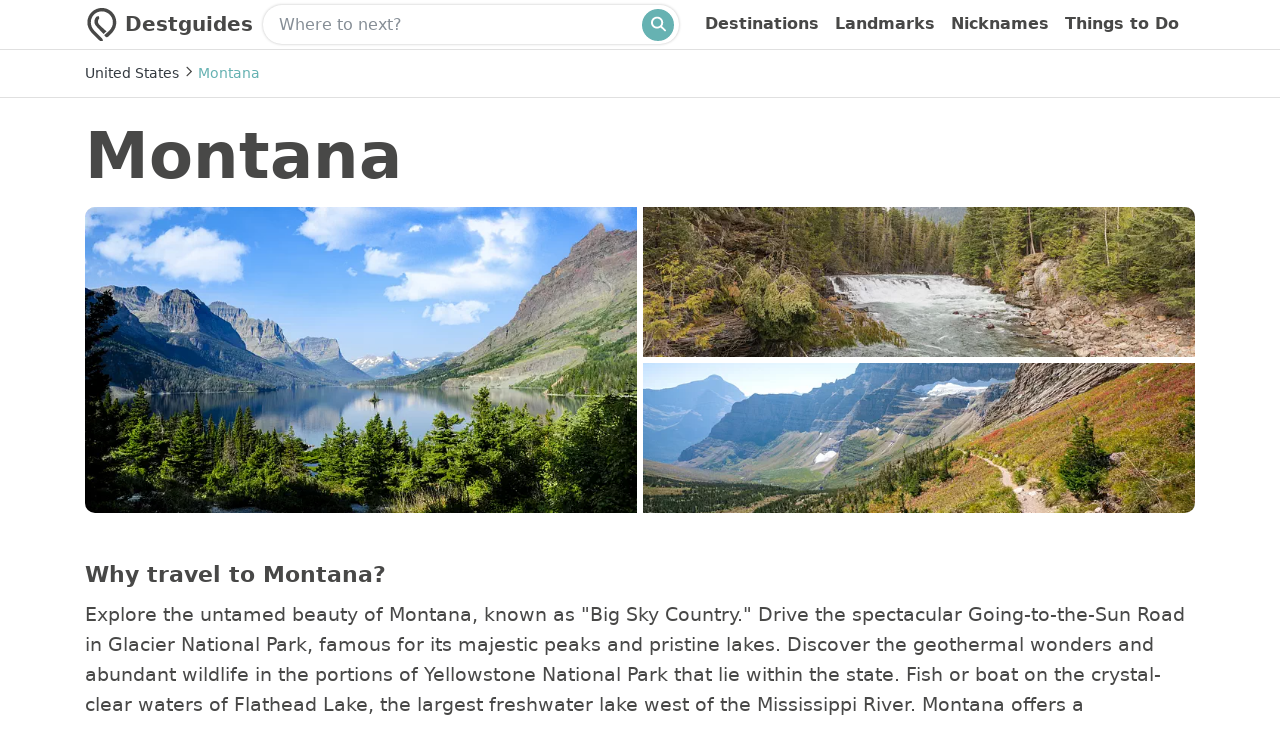

--- FILE ---
content_type: text/html; charset=utf-8
request_url: https://www.destguides.com/united-states/montana
body_size: 24203
content:
<!doctype html>
<html lang="en">
  <head>
    <meta charset="utf-8">
    <meta name="viewport" content="width=device-width">
    <meta name="google-adsense-account" content="ca-pub-7537654142085783">
    <link rel="preconnect" href="https://cdn.destguides.com">
    

      <style>
        @media(min-width:0){.dg-ext-itinerary-listing{flex-flow:row wrap;margin-right:0;margin-left:-15px}.dg-ext-itinerary-listing .card{margin-right:0;margin-left:15px;flex-grow:0;flex-shrink:0;flex-basis:calc(66.66667% - 15px)}}@media(min-width:576px){.dg-ext-itinerary-listing .card{flex-grow:0;flex-shrink:0;flex-basis:calc(66.66667% - 15px)}}@media(min-width:768px){.dg-ext-itinerary-listing .card{flex-grow:0;flex-shrink:0;flex-basis:calc(33.33333% - 15px)}}@media(min-width:992px){.dg-ext-itinerary-listing .card{flex-grow:0;flex-shrink:0;flex-basis:calc(33.33333% - 15px)}}@media(min-width:1200px){.dg-ext-itinerary-listing .card{flex-grow:0;flex-shrink:0;flex-basis:calc(33.33333% - 15px)}}@media(min-width:0){.dg-ext-itinerary-listing-flat{flex-flow:row wrap;margin-right:0;margin-left:-15px}.dg-ext-itinerary-listing-flat .card{margin-right:0;margin-left:15px;flex-grow:0;flex-shrink:0;flex-basis:calc(100% - 15px)}}@media(min-width:576px){.dg-ext-itinerary-listing-flat .card{flex-grow:0;flex-shrink:0;flex-basis:calc(50% - 15px)}}@media(min-width:768px){.dg-ext-itinerary-listing-flat .card{flex-grow:0;flex-shrink:0;flex-basis:calc(33.33333% - 15px)}}@media(min-width:992px){.dg-ext-itinerary-listing-flat .card{flex-grow:0;flex-shrink:0;flex-basis:calc(33.33333% - 15px)}}@media(min-width:1200px){.dg-ext-itinerary-listing-flat .card{flex-grow:0;flex-shrink:0;flex-basis:calc(33.33333% - 15px)}}@media(min-width:0){.dg-ext-itinerary-listing-grid{flex-flow:row wrap;margin-right:0;margin-left:-15px}.dg-ext-itinerary-listing-grid .card{margin-right:0;margin-left:15px;flex-grow:0;flex-shrink:0;flex-basis:calc(83.33333% - 15px)}}@media(min-width:576px){.dg-ext-itinerary-listing-grid .card{flex-grow:0;flex-shrink:0;flex-basis:calc(83.33333% - 15px)}}@media(min-width:768px){.dg-ext-itinerary-listing-grid .card{flex-grow:0;flex-shrink:0;flex-basis:calc(33.33333% - 15px)}}@media(min-width:992px){.dg-ext-itinerary-listing-grid .card{flex-grow:0;flex-shrink:0;flex-basis:calc(33.33333% - 15px)}}@media(min-width:1200px){.dg-ext-itinerary-listing-grid .card{flex-grow:0;flex-shrink:0;flex-basis:calc(33.33333% - 15px)}}@media(min-width:0){.dg-ext-itinerary-listing-narrow{flex-flow:row wrap;margin-right:0;margin-left:-15px}.dg-ext-itinerary-listing-narrow .card{margin-right:0;margin-left:15px;flex-grow:0;flex-shrink:0;flex-basis:calc(55.55556% - 15px)}}@media(min-width:576px){.dg-ext-itinerary-listing-narrow .card{flex-grow:0;flex-shrink:0;flex-basis:calc(55.55556% - 15px)}}@media(min-width:768px){.dg-ext-itinerary-listing-narrow .card{flex-grow:0;flex-shrink:0;flex-basis:calc(35.71429% - 15px)}}@media(min-width:992px){.dg-ext-itinerary-listing-narrow .card{flex-grow:0;flex-shrink:0;flex-basis:calc(26.31579% - 15px)}}@media(min-width:1200px){.dg-ext-itinerary-listing-narrow .card{flex-grow:0;flex-shrink:0;flex-basis:calc(25% - 15px)}}@media(min-width:0){.dg-ext-location-listing .card-deck{flex-flow:row wrap;margin-right:0;margin-left:-15px}.dg-ext-location-listing .card-deck .card{margin-right:0;margin-left:15px}}@media(min-width:300px){.dg-ext-location-listing .card-deck{display:flex}}@media(min-width:0){.dg-ext-location-listing .card-deck .card{flex-grow:0;flex-shrink:0;flex-basis:calc(33.33333% - 15px)}}@media(min-width:576px){.dg-ext-location-listing .card-deck .card{flex-grow:0;flex-shrink:0;flex-basis:calc(33.33333% - 15px)}}@media(min-width:768px){.dg-ext-location-listing .card-deck .card{flex-grow:0;flex-shrink:0;flex-basis:calc(20% - 15px)}}@media(min-width:992px){.dg-ext-location-listing .card-deck .card{flex-grow:0;flex-shrink:0;flex-basis:calc(14.28571% - 15px)}}@media(min-width:1200px){.dg-ext-location-listing .card-deck .card{flex-grow:0;flex-shrink:0;flex-basis:calc(11.11111% - 15px)}}@media(min-width:0){.dg-ext-place-topic-listing .card-deck{flex-flow:row wrap;margin-right:0;margin-left:-15px}.dg-ext-place-topic-listing .card-deck .card{margin-right:0;margin-left:15px}}@media(min-width:300px){.dg-ext-place-topic-listing .card-deck{display:flex}}@media(min-width:0){.dg-ext-place-topic-listing .card-deck .card{flex-grow:0;flex-shrink:0;flex-basis:calc(50% - 15px)}}@media(min-width:576px){.dg-ext-place-topic-listing .card-deck .card{flex-grow:0;flex-shrink:0;flex-basis:calc(50% - 15px)}}@media(min-width:768px){.dg-ext-place-topic-listing .card-deck .card{flex-grow:0;flex-shrink:0;flex-basis:calc(33.33333% - 15px)}}@media(min-width:992px){.dg-ext-place-topic-listing .card-deck .card{flex-grow:0;flex-shrink:0;flex-basis:calc(25% - 15px)}}@media(min-width:1200px){.dg-ext-place-topic-listing .card-deck .card{flex-grow:0;flex-shrink:0;flex-basis:calc(25% - 15px)}}@media only screen and (max-width:359px){.row{margin-left:0!important;margin-right:0!important}.container{padding-left:0!important;padding-right:0!important}.col-md-8{padding-left:10px!important;padding-right:10px!important}}body input[type=date].form-control,body input[type=month].form-control,body input[type=time].form-control{-webkit-appearance:initial;appearance:auto}:root{--blue:#2275d7;--indigo:#6610f2;--purple:#6f42c1;--pink:#e83e8c;--red:#e32437;--orange:#f6a623;--yellow:#ffc107;--green:#060;--teal:#20c997;--cyan:#17a2b8;--white:#fff;--gray:#868e96;--gray-dark:#343a40;--primary:#66b2b2;--secondary:#868e96;--success:#060;--info:#17a2b8;--warning:#ffc107;--danger:#d9534f;--light:#f8f9fa;--dark:#343a40;--breakpoint-xs:0;--breakpoint-sm:576px;--breakpoint-md:768px;--breakpoint-lg:992px;--breakpoint-xl:1200px;--font-family-sans-serif:system-ui,BlinkMacSystemFont,"Segoe UI",Roboto,Oxygen-Sans,Ubuntu,Cantarell,"Helvetica Neue",sans-serif;--font-family-monospace:SFMono-Regular,Menlo,Monaco,Consolas,"Liberation Mono","Courier New",monospace}*,:after,:before{box-sizing:border-box}html{font-family:sans-serif;line-height:1.15;-webkit-text-size-adjust:100%;-webkit-tap-highlight-color:rgba(0,0,0,0)}article,footer,main,nav,section{display:block}body{margin:0;font-family:system-ui,BlinkMacSystemFont,Segoe UI,Roboto,Oxygen-Sans,Ubuntu,Cantarell,Helvetica Neue,sans-serif;font-size:1rem;font-weight:400;line-height:1.5;color:#484847;text-align:left;background-color:#fff}[tabindex="-1"]:focus:not(:focus-visible){outline:0!important}h1,h2,h3,h5{margin-bottom:.5rem}h1,h2,h3,h5,p{margin-top:0}address,p{margin-bottom:1rem}address{font-style:normal;line-height:inherit}ul{margin-top:0;margin-bottom:1rem}ul ul{margin-bottom:0}b,strong{font-weight:700}small{font-size:80%}sub{position:relative;font-size:75%;line-height:0;vertical-align:baseline;bottom:-.25em}a{color:#343a40;text-decoration:none;background-color:transparent}a:hover{color:#121416;text-decoration:underline}a:not([href]):not([class]),a:not([href]):not([class]):hover{color:inherit;text-decoration:none}code{font-family:SFMono-Regular,Menlo,Monaco,Consolas,Liberation Mono,Courier New,monospace;font-size:1em}img{vertical-align:middle;border-style:none}table{border-collapse:collapse}caption{padding-top:.75rem;padding-bottom:.75rem;color:#868e96;text-align:left;caption-side:bottom}label{display:inline-block;margin-bottom:.5rem}button{border-radius:0}button:focus:not(:focus-visible){outline:0}button,input,select{margin:0;font-family:inherit;font-size:inherit;line-height:inherit}button,input{overflow:visible}button,select{text-transform:none}[role=button]{cursor:pointer}select{word-wrap:normal}[type=button],[type=reset],[type=submit],button{-webkit-appearance:button}[type=button]:not(:disabled),[type=reset]:not(:disabled),[type=submit]:not(:disabled),button:not(:disabled){cursor:pointer}[type=button]::-moz-focus-inner,[type=reset]::-moz-focus-inner,[type=submit]::-moz-focus-inner,button::-moz-focus-inner{padding:0;border-style:none}input[type=checkbox]{box-sizing:border-box;padding:0}progress{vertical-align:baseline}[type=number]::-webkit-inner-spin-button,[type=number]::-webkit-outer-spin-button{height:auto}[type=search]{outline-offset:-2px;-webkit-appearance:none}[type=search]::-webkit-search-decoration{-webkit-appearance:none}output{display:inline-block}summary{display:list-item;cursor:pointer}.h1,.h2,.h3,.h5,h1,h2,h3,h5{margin-bottom:.5rem;font-family:system-ui,BlinkMacSystemFont,Segoe UI,Roboto,Oxygen-Sans,Ubuntu,Cantarell,Helvetica Neue,sans-serif;font-weight:700;line-height:1.2}.h1,h1{font-size:4rem}@media(max-width:1200px){.h1,h1{font-size:calc(1.525rem + 3.3vw)}}.h2,h2{font-size:1.8rem}@media(max-width:1200px){.h2,h2{font-size:calc(1.305rem + .66vw)}}.h3,h3{font-size:1.6rem}@media(max-width:1200px){.h3,h3{font-size:calc(1.285rem + .42vw)}}.h5,h5{font-size:1.2rem}.lead{font-size:1.25rem;font-weight:300}.small,small{font-size:.875em;font-weight:400}.mark,mark{padding:.2em;background-color:#fcf8e3}.list-unstyled{padding-left:0;list-style:none}.container,.container-fluid,.container-lg,.container-md,.container-sm,.container-xl{width:100%;padding-right:15px;padding-left:15px;margin-right:auto;margin-left:auto}@media(min-width:576px){.container,.container-sm{max-width:540px}}@media(min-width:768px){.container,.container-md,.container-sm{max-width:720px}}@media(min-width:992px){.container,.container-lg,.container-md,.container-sm{max-width:960px}}@media(min-width:1200px){.container,.container-lg,.container-md,.container-sm,.container-xl{max-width:1140px}}.row{display:flex;flex-wrap:wrap;margin-right:-15px;margin-left:-15px}.col,.col-md-4,.col-md-8{position:relative;width:100%;padding-right:15px;padding-left:15px}.col{flex-basis:0;flex-grow:1;max-width:100%}@media(min-width:768px){.col-md-4{flex:0 0 33.33333333%;max-width:33.33333333%}.col-md-8{flex:0 0 66.66666667%;max-width:66.66666667%}}.table{width:100%;margin-bottom:1rem;color:#484847}.form-control{display:block;width:100%;height:calc(1.5em + .75rem + 2px);padding:.375rem .75rem;font-size:1rem;font-weight:400;line-height:1.5;color:#525252;background-color:#fff;background-clip:padding-box;border:1px solid #bbb;border-radius:0;transition:border-color .15s ease-in-out,box-shadow .15s ease-in-out}@media(prefers-reduced-motion:reduce){.form-control{transition:none}}.form-control::-ms-expand{background-color:transparent;border:0}.form-control:focus{color:#525252;background-color:#fff;border-color:#bdd;outline:0;box-shadow:0 0 0 .2rem rgba(102,178,178,.25)}.form-control:-ms-input-placeholder{color:#868e96;opacity:1}.form-control::placeholder{color:#868e96;opacity:1}.form-control:disabled{background-color:#eaeaea;opacity:1}input[type=date].form-control,input[type=month].form-control,input[type=time].form-control{-webkit-appearance:none;appearance:none}select.form-control:-moz-focusring{color:transparent;text-shadow:0 0 0 #525252}select.form-control:focus::-ms-value{color:#525252;background-color:#fff}select.form-control[multiple],select.form-control[size]{height:auto}.collapse:not(.show){display:none}.collapsing{position:relative;height:0;overflow:hidden;transition:height .35s ease}@media(prefers-reduced-motion:reduce){.collapsing{transition:none}}.collapsing.width{width:0;height:auto;transition:width .35s ease}@media(prefers-reduced-motion:reduce){.collapsing.width{transition:none}}.input-group{position:relative;display:flex;flex-wrap:wrap;align-items:stretch;width:100%}.input-group>.form-control{position:relative;flex:1 1 auto;width:1%;min-width:0;margin-bottom:0}.input-group>.form-control+.form-control{margin-left:-1px}.input-group>.form-control:focus{z-index:3}.input-group-append{display:flex}.input-group-append,.input-group-append .input-group-text+.input-group-text{margin-left:-1px}.input-group-text{display:flex;align-items:center;padding:.375rem .75rem;margin-bottom:0;font-size:1rem;font-weight:400;line-height:1.5;color:#525252;text-align:center;white-space:nowrap;background-color:#eaeaea;border:1px solid #bbb}.input-group-text input[type=checkbox]{margin-top:0}.nav{display:flex;flex-wrap:wrap;padding-left:0;margin-bottom:0;list-style:none}.navbar{position:relative;padding:.5rem 1rem}.navbar,.navbar .container,.navbar .container-fluid,.navbar .container-lg,.navbar .container-md,.navbar .container-sm,.navbar .container-xl{display:flex;flex-wrap:wrap;align-items:center;justify-content:space-between}.navbar-collapse{flex-basis:100%;flex-grow:1;align-items:center}.card{position:relative;display:flex;flex-direction:column;min-width:0;word-wrap:break-word;background-color:#fff;background-clip:border-box;border:1px solid rgba(0,0,0,.125)}.card-body{flex:1 1 auto;min-height:1px;padding:1.25rem}.card-title{margin-bottom:.75rem}.card-deck .card{margin-bottom:15px}@media(min-width:576px){.card-deck{display:flex;flex-flow:row wrap;margin-right:-15px;margin-left:-15px}.card-deck .card{flex:1 0;margin-right:15px;margin-bottom:0;margin-left:15px}}.breadcrumb{flex-wrap:wrap;padding:.75rem 1rem;margin-bottom:1rem;background-color:#eaeaea}.breadcrumb,.pagination{display:flex;list-style:none}.pagination{padding-left:0}.page-link{position:relative;display:block;padding:.5rem .75rem;margin-left:-1px;line-height:1.25;color:#343a40;background-color:#fff;border:1px solid #cfcfcf}.page-link:hover{z-index:2;color:#121416;text-decoration:none;background-color:#eaeaea;border-color:#cfcfcf}.page-link:focus{z-index:3;outline:0;box-shadow:0 0 0 .2rem rgba(102,178,178,.25)}.page-item:first-child .page-link{margin-left:0}.page-item.active .page-link{z-index:3;color:#fff;background-color:#66b2b2;border-color:#66b2b2}.page-item.disabled .page-link{color:#868e96;pointer-events:none;cursor:auto;background-color:#fff;border-color:#cfcfcf}.pagination-sm .page-link{padding:.25rem .5rem;font-size:.875rem;line-height:1.5}.badge{display:inline-block;padding:.25em .4em;font-size:75%;font-weight:700;line-height:1;text-align:center;white-space:nowrap;vertical-align:baseline;transition:color .15s ease-in-out,background-color .15s ease-in-out,border-color .15s ease-in-out,box-shadow .15s ease-in-out}@media(prefers-reduced-motion:reduce){.badge{transition:none}}a.badge:focus,a.badge:hover{text-decoration:none}.badge:empty{display:none}.badge-primary{color:#484847;background-color:#66b2b2}a.badge-primary:focus,a.badge-primary:hover{color:#484847;background-color:#4d9898}a.badge-primary.focus,a.badge-primary:focus{outline:0;box-shadow:0 0 0 .2rem rgba(102,178,178,.5)}.alert{position:relative;padding:.75rem 1.25rem;margin-bottom:1rem;border:1px solid transparent}.alert-heading{color:inherit}.alert-link{font-weight:700}.alert-dismissible{padding-right:4rem}.alert-dismissible .close{position:absolute;top:0;right:0;z-index:2;padding:.75rem 1.25rem;color:inherit}.alert-primary{color:#355d5d;background-color:#e0f0f0;border-color:#d4e9e9}.alert-primary .alert-link{color:#223d3d}.alert-secondary{color:#464a4e;background-color:#e7e8ea;border-color:#dddfe2}.alert-secondary .alert-link{color:#2e3133}.alert-success{color:#003500;background-color:#cce0cc;border-color:#b8d4b8}.alert-success .alert-link{color:#000200}.alert-info{color:#0c5460;background-color:#d1ecf1;border-color:#bee5eb}.alert-info .alert-link{color:#062c33}.alert-warning{color:#856404;background-color:#fff3cd;border-color:#ffeeba}.alert-warning .alert-link{color:#533f03}.alert-danger{color:#712b29;background-color:#f7dddc;border-color:#f4cfce}.alert-danger .alert-link{color:#4c1d1b}.alert-light{color:#818182;background-color:#fefefe;border-color:#fdfdfe}.alert-light .alert-link{color:#686868}.alert-dark{color:#1b1e21;background-color:#d6d8d9;border-color:#c6c8ca}.alert-dark .alert-link{color:#040505}.close{float:right;font-size:1.5rem;font-weight:700;line-height:1;color:#000;text-shadow:0 1px 0 #fff;opacity:.5}@media(max-width:1200px){.close{font-size:calc(1.275rem + .3vw)}}.close:hover{color:#000;text-decoration:none}.close:not(:disabled):not(.disabled):focus,.close:not(:disabled):not(.disabled):hover{opacity:.75}button.close{padding:0;background-color:transparent;border:0}a.close.disabled{pointer-events:none}.tooltip{position:absolute;z-index:1070;display:block;margin:0;font-family:system-ui,BlinkMacSystemFont,Segoe UI,Roboto,Oxygen-Sans,Ubuntu,Cantarell,Helvetica Neue,sans-serif;font-style:normal;font-weight:400;line-height:1.5;text-align:left;text-align:start;text-decoration:none;text-shadow:none;text-transform:none;letter-spacing:normal;word-break:normal;white-space:normal;word-spacing:normal;line-break:auto;font-size:.875rem;word-wrap:break-word;opacity:0}.tooltip.show{opacity:.9}.tooltip .arrow{position:absolute;display:block;width:.8rem;height:.4rem}.tooltip .arrow:before{position:absolute;content:"";border-color:transparent;border-style:solid}.bs-tooltip-top{padding:.4rem 0}.bs-tooltip-top .arrow{bottom:0}.bs-tooltip-top .arrow:before{top:0;border-width:.4rem .4rem 0;border-top-color:#000}.bs-tooltip-right{padding:0 .4rem}.bs-tooltip-right .arrow{left:0;width:.4rem;height:.8rem}.bs-tooltip-right .arrow:before{right:0;border-width:.4rem .4rem .4rem 0;border-right-color:#000}.bs-tooltip-bottom{padding:.4rem 0}.bs-tooltip-bottom .arrow{top:0}.bs-tooltip-bottom .arrow:before{bottom:0;border-width:0 .4rem .4rem;border-bottom-color:#000}.bs-tooltip-left{padding:0 .4rem}.bs-tooltip-left .arrow{right:0;width:.4rem;height:.8rem}.bs-tooltip-left .arrow:before{left:0;border-width:.4rem 0 .4rem .4rem;border-left-color:#000}.tooltip-inner{max-width:200px;padding:.25rem .5rem;color:#fff;text-align:center;background-color:#000}.border-0{border:0!important}.d-none{display:none!important}.d-inline-block{display:inline-block!important}.d-block{display:block!important}.d-flex{display:flex!important}@media(min-width:768px){.d-md-none{display:none!important}.d-md-block{display:block!important}}.flex-row{flex-direction:row!important}.flex-wrap{flex-wrap:wrap!important}.flex-nowrap{flex-wrap:nowrap!important}.position-relative{position:relative!important}.position-absolute{position:absolute!important}.fixed-top{position:fixed;top:0;right:0;left:0;z-index:1030}.w-100{width:100%!important}.mb-0{margin-bottom:0!important}.mt-3{margin-top:1rem!important}.mb-3{margin-bottom:1rem!important}.mt-4{margin-top:1.5rem!important}.ml-4{margin-left:1.5rem!important}.pt-0{padding-top:0!important}.pr-0{padding-right:0!important}.pl-0{padding-left:0!important}.stretched-link:after{position:absolute;top:0;right:0;bottom:0;left:0;z-index:1;pointer-events:auto;content:"";background-color:transparent}.text-center{text-align:center!important}.text-light{color:#f8f9fa!important}a.text-light:focus,a.text-light:hover{color:#cbd3da!important}.visible{visibility:visible!important}html{height:100%;touch-action:manipulation}body{-webkit-font-smoothing:antialiased;-moz-osx-font-smoothing:grayscale;font-smooth:always;text-rendering:geometricPrecision!important;display:flex;flex-direction:column;min-height:100%}.dg-ext-main-content{flex:1 1}.badge-primary,.badge-primary a,.badge-primary a:active,.badge-primary a:focus,.badge-primary a:hover,.badge-primary a:visited{color:#fff}.alert{word-break:break-word;border-radius:10px}.pagination{flex-wrap:wrap}.dg-ext-itinerary-card-title{font-size:1rem}.dg-ext-itinerary-card-author,.dg-ext-itinerary-card-title,.dg-ext-itinerary-listing-highlights{margin-top:.5rem;margin-bottom:.5rem}.dg-ext-title-text{display:inline-block;margin-right:10px;font-size:20px;vertical-align:middle;font-family:system-ui,BlinkMacSystemFont,Segoe UI,Roboto,Oxygen-Sans,Ubuntu,Cantarell,Helvetica Neue,sans-serif;font-weight:700;color:#484847}.dg-ext-title-bar a,.dg-ext-title-bar a:active,.dg-ext-title-bar a:focus,.dg-ext-title-bar a:hover{text-decoration:none}.dg-ext-navbar{min-height:50px;border-bottom:1px solid #e0e0e0;z-index:2000}.dg-ext-navbar,.dg-ext-navbar .container{background:#fff}body{padding-top:50px}.dg-ext-searchbar-holder{display:block;float:left}.dg-ext-searchbar-holder .dg-ext-searchbar-icon-holder{background:transparent;margin-top:.25rem}.dg-ext-searchbar-holder .dg-ext-searchbar{box-shadow:0 0 3px 0 silver;font-size:1rem;font-family:system-ui,BlinkMacSystemFont,Segoe UI,Roboto,Oxygen-Sans,Ubuntu,Cantarell,Helvetica Neue,sans-serif;font-weight:700;width:20rem;border-radius:30px;margin-top:.3rem;background:#fff}.dg-ext-searchbar-holder .dg-ext-searchbar .dg-ext-searchbar-icon{border:0;margin-right:.3rem;margin-bottom:.2rem;width:2rem;height:2rem;line-height:2rem;font-size:2rem;padding:.08em .27em 0;background-color:#66b2b2;border-radius:50%;color:#fff}.dg-ext-searchbar-holder .dg-ext-searchbar .dg-ext-searchbar-input{border:0;padding-left:1rem;padding-top:.4rem;background:transparent;flex:1 1;font-family:system-ui,BlinkMacSystemFont,Segoe UI,Roboto,Oxygen-Sans,Ubuntu,Cantarell,Helvetica Neue,sans-serif;font-weight:400}.dg-ext-searchbar-holder .dg-ext-searchbar .dg-ext-searchbar-input:focus,.dg-ext-searchbar-holder .dg-ext-searchbar .dg-ext-searchbar-input:hover{border-color:transparent}.dg-ext-searchbar-holder button:active,.dg-ext-searchbar-holder button:focus,.dg-ext-searchbar-holder button:hover,.dg-ext-searchbar-holder input:active,.dg-ext-searchbar-holder input:focus,.dg-ext-searchbar-holder input:hover,.dg-ext-searchbar-holder label:focus{outline:0!important;-webkit-appearance:none;box-shadow:none}@media(min-width:1200px){.dg-ext-searchbar-holder .dg-ext-searchbar{width:26rem}}.dg-ext-navbar-items{float:right;text-align:right}.dg-ext-top-nav{padding:0;margin:0}.dg-ext-top-link{font-size:1rem;padding:.55rem 1rem 0 0;float:left;font-family:system-ui,BlinkMacSystemFont,Segoe UI,Roboto,Oxygen-Sans,Ubuntu,Cantarell,Helvetica Neue,sans-serif;font-weight:700}.dg-ext-top-link-mobile-only{display:none}.dg-ext-navbar a{color:#484847}.dg-ext-navbar a:active,.dg-ext-navbar a:focus,.dg-ext-navbar a:hover{color:#66b2b2;text-decoration:none}.dg-ext-narrow-menu-reveal,.dg-ext-narrow-searchbar,.dg-ext-title-narrow{display:none}.dg-ext-title-wide{display:inline-block;margin-top:.2rem}.dg-ext-title-bar{float:left;margin-top:.4rem}.dg-ext-wide-search{display:block}@media(max-width:992px){.dg-ext-navbar{min-height:50px}.dg-ext-title-text{display:none}body{padding-top:50px}.dg-ext-narrow-searchbar{display:block;width:100%}.dg-ext-searchbar-holder{float:none;padding-top:0;margin-top:0}.dg-ext-searchbar-holder .dg-ext-searchbar{padding-top:0;margin-top:0;width:auto}.dg-ext-navbar-items{float:none;text-align:left}.dg-ext-narrow-menu-reveal{display:block;font-size:1.5rem;padding-top:3px;padding-bottom:0;margin-bottom:0;margin-right:0;margin-left:1rem}.dg-ext-title-link{margin-right:.7rem;margin-top:2px}.dg-ext-title-bar{display:flex;float:none;flex-direction:row;flex-wrap:nowrap;justify-content:space-between;margin-top:0;padding-top:4px;margin-bottom:0}.dg-ext-title-narrow{display:block;margin-top:0;padding-top:0;margin-bottom:0;padding-bottom:.5rem}.dg-ext-title-wide,.dg-ext-wide-search{display:none}.dg-ext-top-link{float:none;padding-top:.5rem;padding-bottom:.5rem;font-size:1.2rem}.dg-ext-top-link:first-child{padding-top:1rem}.dg-ext-top-link-mobile-only{display:block}}.dg-ext-topic-intro li,.dg-ext-topic-intro p{font-size:1.2rem;line-height:1.6}.dg-ext-itinerary-listing a{color:#484847}.dg-ext-itinerary-listing a:hover{color:#080807}.dg-ext-itinerary-listing-image{transition:all .2s ease-in-out;width:100%;border-radius:10px;overflow:hidden}.dg-ext-itinerary-listing-image-holder{overflow:hidden;position:relative;height:100%;width:100%;background-color:#ddd;border-radius:10px}.dg-ext-itinerary-listing-image:hover{filter:brightness(70%)}.dg-ext-content-title-h2{font-family:system-ui,BlinkMacSystemFont,Segoe UI,Roboto,Oxygen-Sans,Ubuntu,Cantarell,Helvetica Neue,sans-serif;font-weight:700;font-size:1.4rem}.dg-ext-content-title-h1,.dg-ext-content-title-h2{margin-top:1.3rem;margin-bottom:.8rem}.dg-ext-itinerary-listing-pagination{margin-top:0;margin-bottom:0;margin-left:15px}.dg-ext-location-listing{margin-top:1.3rem}.dg-ext-content-body,.dg-ext-gallery,.dg-ext-itinerary-listing,.dg-ext-itinerary-listing-grid,.dg-ext-itinerary-listing-narrow,.dg-ext-location-listing,.dg-ext-location-square-listing,.dg-ext-topic-intro{margin-bottom:3rem}.dg-ext-location-listing a{text-decoration:none;color:#484847}.dg-ext-location-listing a:hover{text-decoration:none;color:#080807}.dg-ext-footer-area{margin-top:1rem;padding-top:1rem;padding-bottom:2rem;font-size:1rem;background-color:#ebf6f5;width:100%}.dg-ext-footer-area h1{margin-top:0;font-size:1.2rem}.dg-ext-footer-area ul li{padding:.25rem 0}.dg-ext-footer-area-row{margin-top:2rem}.dg-ext-itinerary-listing .dg-ext-itinerary-listing-card{margin-bottom:1.5rem}.dg-ext-itinerary-listing-card{line-height:1.1rem}.dg-ext-horizontal-listing{position:relative}.dg-ext-slide-left{left:0;display:none}.dg-ext-slide-right{right:-15px;display:none}.dg-ext-slide-arrow{border:3px solid #484847;background-color:#fff;color:#484847;border-radius:50%;position:absolute;top:50%;transform:translateY(-50%);font-size:22px;width:40px;min-width:40px;max-width:40px;height:40px;min-height:40px;max-height:40px;z-index:1400;box-shadow:0 0 4px 0 silver;text-align:center}.dg-ext-itinerary-listing a.dg-ext-slide-arrow:active,.dg-ext-itinerary-listing a.dg-ext-slide-arrow:hover,.dg-ext-slide-arrow:active,.dg-ext-slide-arrow:hover{border:3px solid #fff;color:#fff;background-color:#484847}.dg-ext-itinerary-listing .dg-ext-slide-arrow{top:30%}@media(max-width:768px){.dg-ext-slide-arrow,.dg-ext-slide-left,.dg-ext-slide-right{display:none}}.dg-ext-horizontal-overflow{overflow:scroll;-ms-overflow-style:none;scrollbar-width:none}.dg-ext-horizontal-listing-mask{position:absolute;top:0;left:0;bottom:0;background:#fff;width:15px;z-index:1400}.dg-ext-horizontal-overflow::-webkit-scrollbar{display:none}.dg-ext-breadcrumbs{display:block!important;border-bottom:1px solid #e0e0e0;padding:.8rem 0;font-size:.9rem}.dg-ext-breadcrumbs-overflow{overflow:hidden;text-overflow:ellipsis;white-space:nowrap}.dg-ext-breadcrumb-spacer{display:inline-block;vertical-align:middle;font-size:.7rem;margin-bottom:.2rem}.dg-ext-breadcrumb-last{color:#66b2b2}.dg-ext-left-menu-item-selected{color:#484847;font-family:system-ui,BlinkMacSystemFont,Segoe UI,Roboto,Oxygen-Sans,Ubuntu,Cantarell,Helvetica Neue,sans-serif;font-weight:700;font-size:1.1rem}.dg-ext-location-item{display:flex;align-items:center;justify-content:center;margin:0;padding:.5rem;text-align:center;word-break:break-word;word-wrap:break-word;position:absolute;left:0;right:0;top:0;bottom:0;background-color:#ddd;border-radius:10px;overflow:hidden}.dg-ext-location-card-with-image{background-position-x:center;background-position-y:center;background-size:100%;border:0}.dg-ext-location-card-with-image img.dg-ext-img-cover{border-radius:10px}.dg-ext-place-topic-card{border:0}.dg-ext-place-topic-item{background-color:#ebf6f5;border-radius:10px;padding:1.6rem 1rem;text-align:center;height:100%}.dg-ext-place-topic-item:active,.dg-ext-place-topic-item:focus,.dg-ext-place-topic-item:hover{filter:brightness(80%);transition:all .2s ease-in-out}.dg-ext-place-topic-title{font-family:system-ui,BlinkMacSystemFont,Segoe UI,Roboto,Oxygen-Sans,Ubuntu,Cantarell,Helvetica Neue,sans-serif;font-weight:700;font-size:1.2rem;color:#484847;margin:0}.dg-ext-place-topic-icon{font-size:2.6rem;display:block!important;margin-bottom:1.2rem!important;margin-left:auto;margin-right:auto}.dg-ext-location-item-with-image{background-color:rgba(0,0,0,.3)}.dg-ext-location-listing a.dg-ext-location-item-link-with-image{color:#fff}.dg-ext-location-listing a.dg-ext-location-item-link-with-image:hover{text-decoration:none;color:silver}.dg-ext-author-listing{display:grid;grid-template-columns:repeat(auto-fill,minmax(70px,1fr));justify-items:left;grid-column-gap:15px;column-gap:15px;grid-row-gap:15px;row-gap:15px;margin-bottom:1rem}.dg-ext-author-listing:before{content:"";width:0;padding-bottom:100%;grid-row:1/1;grid-column:1/1}.dg-ext-author-listing>:first-child{grid-row:1/1;grid-column:1/1}.dg-ext-author-listing a:hover{text-decoration:none}.dg-ext-author-img-wrapper{border-radius:50%;height:100%;width:100%;overflow:hidden;display:block;background-color:#ddd}.dg-ext-author-img{transition:all .2s ease-in-out;height:100%;width:100%}.dg-ext-author-img:hover{filter:brightness(70%)}.dg-ext-itinerary-card-body{padding:10px 0 2px;font-size:.9rem}.dg-ext-right-panel{content-visibility:visible}@media(max-width:576px){.dg-ext-right-panel{content-visibility:hidden}}.grecaptcha-badge{visibility:hidden}.dg-ext-location-link{font-size:.9rem;font-weight:700;font-family:system-ui,BlinkMacSystemFont,Segoe UI,Roboto,Oxygen-Sans,Ubuntu,Cantarell,Helvetica Neue,sans-serif;line-height:1.2;margin-top:.5rem;margin-bottom:.5rem;display:block}.dg-ext-trunclong{max-height:300px;position:relative;overflow:hidden}.dg-ext-trunclong .dg-ext-read-more{position:absolute;bottom:0;left:0;width:100%;text-align:center;margin:0;padding:30px 0 0;background:#fff;background:linear-gradient(180deg,hsla(0,0%,100%,.3764705882),#fff)}.dg-ext-image-credits{display:block;right:0;bottom:0;padding:0 5px;color:#fff;font-size:8px;line-height:16px;height:16px;text-align:right;background-color:#000;opacity:.6;word-break:break-all;-webkit-hyphens:auto;-ms-hyphens:auto;hyphens:auto;overflow:hidden}.dg-ext-image-credits a,.dg-ext-image-credits a:focus,.dg-ext-image-credits a:hover,.dg-ext-image-credits a:visited{color:#fff;text-decoration:none;background-color:transparent;box-shadow:none}.dg-ext-grid-placeables{display:grid;grid-auto-columns:minmax(0,1fr);grid-auto-flow:column;grid-auto-rows:200px;grid-gap:10px}.dg-ext-grid-placeables,.dg-ext-grid-placeables-listing{margin-bottom:10px}.dg-ext-grid-placeable{overflow:hidden;border-radius:10px}@media(max-width:768px){.dg-ext-grid-placeable{overflow:hidden;border-radius:10px;position:relative;height:100%;width:100%}.dg-ext-horizontal-listing .dg-ext-grid-placeable{min-height:280px}}@media(min-width:0){.dg-ext-grid-placeables-listing{flex-flow:row wrap;margin-right:0;margin-left:-15px}.dg-ext-grid-placeables-listing .dg-ext-grid-placeable{margin-right:0;margin-left:15px;flex-grow:0;flex-shrink:0;flex-basis:calc(55.55556% - 15px)}}@media(min-width:576px){.dg-ext-grid-placeables-listing .dg-ext-grid-placeable{flex-grow:0;flex-shrink:0;flex-basis:calc(55.55556% - 15px)}}@media(min-width:768px){.dg-ext-grid-placeables-listing .dg-ext-grid-placeable{flex-grow:0;flex-shrink:0;flex-basis:calc(33.33333% - 15px)}}@media(min-width:992px){.dg-ext-grid-placeables-listing .dg-ext-grid-placeable{flex-grow:0;flex-shrink:0;flex-basis:calc(33.33333% - 15px)}}@media(min-width:1200px){.dg-ext-grid-placeables-listing .dg-ext-grid-placeable{flex-grow:0;flex-shrink:0;flex-basis:calc(33.33333% - 15px)}}.dg-ext-grid-placeable-filter{transition:all .2s ease-in-out;z-index:1000;overflow:hidden;background-color:#ddd}.dg-ext-grid-placeable-filter,.dg-ext-grid-placeable-title{position:absolute;top:0;bottom:0;left:0;right:0;border-radius:10px}.dg-ext-grid-placeable-title{display:flex;align-items:flex-end;-webkit-align-items:flex-end;justify-content:left;font-family:system-ui,BlinkMacSystemFont,Segoe UI,Roboto,Oxygen-Sans,Ubuntu,Cantarell,Helvetica Neue,sans-serif;font-weight:700;font-size:1.5rem;line-height:2rem;color:#fff;background-image:linear-gradient(0deg,rgba(0,0,0,.5),transparent,transparent);z-index:1020;word-break:break-word;padding:10px 1rem}.dg-ext-grid-placeable-title:hover{color:#fff;background-color:rgba(0,0,0,.3);transition:all .2s ease-in-out}.dg-ext-gallery{display:grid;grid-template-columns:repeat(2,1fr);grid-auto-flow:column;grid-auto-rows:minmax(75px,150px);grid-gap:6px}.dg-ext-gallery-img{overflow:hidden;position:relative;height:100%;width:100%;transition:all .2s ease-in-out;background-color:#ddd}.dg-ext-gallery-img:first-child{border-radius:10px 0 0 10px}.dg-ext-gallery-img:nth-child(2){border-radius:0 10px 0 0}.dg-ext-gallery-img:nth-child(3){border-radius:0 0 10px 0}.dg-ext-gallery-img a,.dg-ext-gallery-img a:focus,.dg-ext-gallery-img a:hover{text-decoration:none;background-color:transparent;box-shadow:none}.dg-ext-gallery-img-primary{grid-row-start:1;grid-row-end:3}.dg-ext-location-square{overflow:hidden;border-radius:10px;position:relative;height:100%;width:100%;min-height:130px;background-color:#ddd}.dg-ext-location-square-filter{transition:all .2s ease-in-out;z-index:1000;filter:brightness(80%);overflow:hidden}.dg-ext-location-square-filter,.dg-ext-location-square-title{position:absolute;top:0;bottom:0;left:0;right:0;border-radius:10px}.dg-ext-location-square-title{font-size:1.2rem;font-family:system-ui,BlinkMacSystemFont,Segoe UI,Roboto,Oxygen-Sans,Ubuntu,Cantarell,Helvetica Neue,sans-serif;font-weight:700;color:#fff;display:flex;align-items:center;justify-content:center;text-align:center;text-shadow:0 0 5px #484847;z-index:1020;word-break:break-word;padding-left:1rem;padding-right:1rem}.dg-ext-location-square-title:hover{color:#fff;background-color:rgba(0,0,0,.2);transition:all .2s ease-in-out}.dg-ext-location-square-title-no-image:hover{color:#484847}.dg-ext-location-square-title-no-image{color:#484847;text-shadow:none}@media(min-width:0){.dg-ext-location-square-listing{flex-flow:row wrap;margin-right:0;margin-left:-15px}.dg-ext-location-square-listing .dg-ext-location-square{margin-right:0;margin-left:15px;flex-grow:0;flex-shrink:0;flex-basis:calc(40% - 15px)}}@media(min-width:576px){.dg-ext-location-square-listing .dg-ext-location-square{flex-grow:0;flex-shrink:0;flex-basis:calc(40% - 15px)}}@media(min-width:768px){.dg-ext-location-square-listing .dg-ext-location-square{flex-grow:0;flex-shrink:0;flex-basis:calc(25% - 15px)}}@media(min-width:992px){.dg-ext-location-square-listing .dg-ext-location-square{flex-grow:0;flex-shrink:0;flex-basis:calc(25% - 15px)}}@media(min-width:1200px){.dg-ext-location-square-listing .dg-ext-location-square{flex-grow:0;flex-shrink:0;flex-basis:calc(25% - 15px)}}.dg-ext-splash{padding:0;background-color:#000;margin-bottom:1rem}.dg-ext-splash-image{background-size:cover;background-position:50%;max-height:600px;display:flex;justify-content:center;align-items:center;overflow:hidden}.dg-ext-splash-img-kyoto{background-image:radial-gradient(circle at center,transparent,#000 95%),url(https://cdn.destguides.com/static-assets/images/splash/j4h3/kyoto.jpg)}.dg-ext-splash-img-chiang-mai{background-image:radial-gradient(circle at center,transparent,#000 95%),url(https://cdn.destguides.com/static-assets/images/splash/oe654/chiang-mai.jpg)}.dg-ext-splash-img-great-wall-of-china{background-image:radial-gradient(circle at center,transparent,#000 95%),url(https://cdn.destguides.com/static-assets/images/splash/oe654/great-wall-of-china.jpg)}.dg-ext-splash-content{text-align:center;color:#fff;padding:10rem 1rem;width:100%}.dg-ext-splash-content h1{font-size:2.8rem;text-shadow:0 0 3px #484847}.dg-ext-splash-content p{font-size:1rem;font-weight:700}.dg-ext-splash-content .dg-ext-searchbar-holder{float:none}.dg-ext-splash-content .dg-ext-searchbar-holder .dg-ext-searchbar{max-width:40rem;width:auto;margin-left:auto;margin-right:auto}.dg-ext-splash-content .dg-ext-searchbar-holder .form-control{font-size:1.2rem}.dg-ext-splash-content .dg-ext-searchbar-holder .dg-ext-searchbar-icon{width:2.2rem;height:2.2rem}.dg-ext-itinerary-listing-grid .dg-ext-slide-arrow{top:35%}.dg-ext-gallery-grid{display:grid;grid-template-columns:repeat(2,1fr);grid-auto-flow:row;grid-auto-rows:minmax(120px,auto);grid-gap:6px}.dg-ext-gallery-grid-img{overflow:hidden;position:relative;height:100%;width:100%;background-color:#ddd}.dg-ext-itinerary-listing-narrow .dg-ext-slide-arrow{top:36%}.dg-ext-gallery-narrow-img-holder{height:280px}.dg-ext-gallery-narrow-img{overflow:hidden;position:relative;height:100%;width:100%;border-radius:10px;background-color:#ddd}.dg-ext-img-cover{width:100%;height:100%;-o-object-fit:cover;object-fit:cover}.form-control{border-radius:1rem}.pagination li.page-item:last-child a.page-link{border-radius:0 1rem 1rem 0}.pagination li.page-item:first-child a.page-link{border-radius:1rem 0 0 1rem}.dg-ext-icon-font-svg,a:active .dg-ext-icon-font-svg,a:focus .dg-ext-icon-font-svg,a:hover .dg-ext-icon-font-svg,a:link .dg-ext-icon-font-svg,a:visited .dg-ext-icon-font-svg{display:inline-block;width:1em;height:1em;stroke-width:0;stroke:currentColor;fill:currentColor;vertical-align:middle;margin-bottom:.1em;text-decoration:none;background-color:transparent;box-shadow:none}body.dg-ext-whole-body{padding:1rem}.dg-ext-listicle-type-footer{column-count:4;grid-column-gap:30px;column-gap:30px}@media(max-width:768px){.dg-ext-listicle-type-footer{column-count:2}}.dg-ext-listicle-type-links{margin-top:1rem;margin-bottom:0}.dg-ext-listicle-type-columns{column-count:3;grid-column-gap:30px;column-gap:30px}.dg-ext-topic-intro li{padding-top:1rem;font-weight:700}@media(max-width:768px){.dg-ext-listicle-type-columns{column-count:1}}.dg-ext-topic-intro p:last-child{margin-bottom:0}.dg-ext-place-topic-listing{margin-bottom:2.5rem}.dg-ext-fullimg{cursor:zoom-in}.dg-ext-fullimg-modal{position:fixed;top:0;bottom:0;left:0;right:0;background:rgba(0,0,0,.6);z-index:999999;display:flex;justify-content:center;align-items:center;height:100%;cursor:pointer}.dg-ext-fullimg-container{position:absolute;display:block;border-radius:10px;border:4px solid #fff;background-color:#ddd;height:auto;width:90vw;cursor:default;margin-bottom:100px}@media(min-width:150vh){.dg-ext-fullimg-container{height:80vh;width:auto}}.dg-ext-fullimg-image{border-radius:10px;height:auto;width:100%}@media(min-width:150vh){.dg-ext-fullimg-image{height:100%;width:auto}}a.dg-ext-fullimg-close,a.dg-ext-fullimg-close:visited{position:absolute;top:-1.5rem;right:-1.5rem;background:#484847;color:#fff;border:4px solid #fff;border-radius:50%;font-size:22px;width:40px;height:40px;display:flex;justify-content:center;align-items:center}a.dg-ext-fullimg-close:active,a.dg-ext-fullimg-close:focus,a.dg-ext-fullimg-close:hover{background:#66b2b2;color:#fff;text-decoration-thickness:0;-webkit-text-decoration-line:none;text-decoration-line:none;outline:none;box-shadow:none}.dg-ext-modal-open-emailpop,.dg-ext-modal-open-fullimg{overflow:hidden}.dg-ext-font-size-subtle{font-size:.9rem}
      </style>
      <script src="https://cdn.destguides.com/assets/20251018T163217/packs/js/browse_category-2dc956a3e122cb7f5297.js" defer="defer" async="async" fetchpriority="low"></script>

    <title data-recaptcha-action="browse_itineraries__browse_by_sub_country">
        Montana Travel Guides by Destguides
    </title>
    <meta name="csp-nonce" />
    <link rel="apple-touch-icon" sizes="180x180" href="https://cdn.destguides.com/static-assets/icons/5io4/destguides-apple-touch-icon-180x180.png">

<link rel="icon" type="image/png" sizes="512x512" href="https://cdn.destguides.com/static-assets/icons/5io4/destguides-icon-512x512.png">
<link rel="icon" type="image/png" sizes="256x256" href="https://cdn.destguides.com/static-assets/icons/5io4/destguides-icon-256x256.png">
<link rel="icon" type="image/png" sizes="192x192" href="https://cdn.destguides.com/static-assets/icons/5io4/destguides-icon-192x192.png">
<link rel="icon" type="image/png" sizes="128x128" href="https://cdn.destguides.com/static-assets/icons/5io4/destguides-icon-128x128.png">
<link rel="icon" type="image/png" sizes="64x64" href="https://cdn.destguides.com/static-assets/icons/5io4/destguides-icon-64x64.png">
<link rel="icon" type="image/png" sizes="32x32" href="https://cdn.destguides.com/static-assets/icons/5io4/destguides-icon-32x32.png">
<link rel="icon" type="image/png" sizes="16x16" href="https://cdn.destguides.com/static-assets/icons/5io4/destguides-icon-16x16.png">

<link rel="mask-icon" href="https://cdn.destguides.com/static-assets/icons/5io4/destguides-icon-gray.svg" color="#484847">
<link rel="shortcut icon" href="https://cdn.destguides.com/static-assets/icons/5io4/destguides-icon-48x48.ico">

<meta name="msapplication-TileColor" content="#ffffff">
<meta name="msapplication-TileImage" content="https://cdn.destguides.com/static-assets/icons/5io4/destguides-mstile-144x144.png">
<meta name="msapplication-config" content="/browserconfig.xml">
<meta name="theme-color" content="#ffffff">

<link rel="alternate" type="application/rss+xml" title="Destguides - Latest Travel Articles" href="https://www.destguides.com/rss.xml" />
      <meta name="description" content="Explore the untamed beauty of Montana, known as &quot;Big Sky Country."/>
  <meta property="og:site_name" content="Destguides" />

    <meta property="og:locale" content="en_US" />
    <meta property="og:locale:alternate" content="en_GB" />

<meta property="og:title" content="Montana Travel Guides by Destguides" />
<meta property="og:description" content="Explore the untamed beauty of Montana, known as &quot;Big Sky Country.&quot; Drive the spectacular Going-to-the-Sun Road in Glacier National Park, famous for its majestic peaks and pristine lakes. Discover the geothermal wonders and abundant wildlife in the portions of Yellowstone National Park that lie within the state. Fish or boat on the crystal-clear waters of Flathead Lake, the largest freshwater lake west of the Mississippi River. Montana offers a breathtaking escape into some of America&#39;s most iconic and rugged natural landscapes." />
<meta property="og:url" content="https://www.destguides.com/united-states/montana" />

<link rel="canonical" href="https://www.destguides.com/united-states/montana" />

<meta name="twitter:card" content="summary" />
<meta name="twitter:site" content="@destguides" />

<meta property="fb:app_id" content="318229695525670" />

<meta name="p:domain_verify" content="8a9f9a9bd1fb7ad06fc87cba503a7ec7" />
    <meta property="og:image" content="https://www.destguides.com/dynamic-files/subcountry/5655/background-image.jpg" />
<meta property="og:image:secure_url" content="https://www.destguides.com/dynamic-files/subcountry/5655/background-image.jpg" />
<meta property="og:image:type" content="image/jpeg" />
<meta property="og:image:width" content="1280" />
<meta property="og:image:height" content="720" />
<meta property="og:image:alt" content="A mountain range at the back with a lake and green pine trees in front" />

  <meta property="og:type" content="article" />
<meta property="article:section" content="Travel" />

  <meta property="article:published_time" content="2023-05-07T20:29:24Z" />
  <meta property="article:expiration_time" content="2055-11-04T15:08:10+00:00" />
  <meta property="article:modified_time" content="2023-05-07T20:29:24Z" />
  <meta property="article:tag" content="Montana" />

  <link rel="alternate" type="application/rss+xml" title="Destguides - Latest Montana, United States, Travel Articles" href="https://www.destguides.com/rss/place/united-states/montana.xml" />

    <meta name="agd-partner-manual-verification" />
    <meta name="robots" content="max-snippet:-1, max-video-preview::-1, max-image-preview:large, noai, noimageai">
    <script type="application/ld+json">
      {"@context":"https://schema.org","@type":"Organization","name":"Destguides","url":"https://www.destguides.com","description":"Destguides is a source of high-quality curated travel articles. We provide you with the best destination guides for exploring any city or town on your next holiday, vacation or weekend getaway.","logo":{"@type":"ImageObject","url":"https://cdn.destguides.com/static-assets/icons/5io4/destguides-padded-white-96x96.png"},"sameAs":["https://www.destguides.com","https://www.facebook.com/destguides","https://x.com/destguides","https://www.instagram.com/destguides","https://www.pinterest.com/destguides"]}
    </script>
    <script type="application/ld+json">
      {"@context":"https://schema.org","@type":"Person","name":"Destguides","url":"https://www.destguides.com","sameAs":["https://www.facebook.com/destguides","https://x.com/destguides","https://www.instagram.com/destguides","https://www.pinterest.com/destguides"]}
    </script>
    <script type="application/ld+json">
      {"@context":"https://schema.org","@type":"WebSite","url":"https://www.destguides.com","potentialAction":{"@type":"SearchAction","target":{"@type":"EntryPoint","urlTemplate":"https://www.destguides.com/search?query={search_term_string}"},"query-input":"required name=search_term_string"},"publisher":{"@type":"Organization","name":"Destguides","url":"https://www.destguides.com","description":"Destguides is a source of high-quality curated travel articles. We provide you with the best destination guides for exploring any city or town on your next holiday, vacation or weekend getaway.","logo":{"@type":"ImageObject","url":"https://cdn.destguides.com/static-assets/icons/5io4/destguides-padded-white-96x96.png"},"sameAs":["https://www.destguides.com","https://www.facebook.com/destguides","https://x.com/destguides","https://www.instagram.com/destguides","https://www.pinterest.com/destguides"]}}
    </script>
    <script type="application/ld+json">
      {"@context":"https://schema.org","@type":"WebPage","url":"https://www.destguides.com/united-states/montana","speakable":{"@type":"SpeakableSpecification","xpath":["/html/head/title","/html/head/meta[@name=\\'description\\']/@content"]},"isPartOf":{"@type":"WebSite","url":"https://www.destguides.com","potentialAction":{"@type":"SearchAction","target":{"@type":"EntryPoint","urlTemplate":"https://www.destguides.com/search?query={search_term_string}"},"query-input":"required name=search_term_string"},"publisher":{"@type":"Organization","name":"Destguides","url":"https://www.destguides.com","description":"Destguides is a source of high-quality curated travel articles. We provide you with the best destination guides for exploring any city or town on your next holiday, vacation or weekend getaway.","logo":{"@type":"ImageObject","url":"https://cdn.destguides.com/static-assets/icons/5io4/destguides-padded-white-96x96.png"},"sameAs":["https://www.destguides.com","https://www.facebook.com/destguides","https://x.com/destguides","https://www.instagram.com/destguides","https://www.pinterest.com/destguides"]}}}
    </script>
      <script type="application/ld+json">
    {"@context":"https://schema.org","@type":"BreadcrumbList","itemListElement":[{"@type":"ListItem","position":1,"name":"United States","item":"https://www.destguides.com/united-states"},{"@type":"ListItem","position":2,"name":"Montana","item":"https://www.destguides.com/united-states/montana"}]}
  </script>
  <script type="application/ld+json">
    {"@context":"https://schema.org","@type":"ItemList","itemListElement":[{"@type":"Article","position":1,"url":"https://www.destguides.com/united-states/montana/montana-nicknames","inLanguage":"en-US","mainEntityOfPage":{"@type":"WebPage","url":"https://www.destguides.com/united-states/montana/montana-nicknames"},"wordCount":1002,"thumbnailUrl":"https://www.destguides.com/dynamic-files/itinerary/2829/background-image-16x9.jpg","articleSection":["Destination Guides","United States","Montana"],"headline":"11 Montana Nicknames and the History Behind Them","alternativeHeadline":"Montana nicknames have various origins and significance. If you're interested in learning some alternate names for Montana, this article covers 11 fun monikers.","isPartOf":{"@type":"WebPage","url":"https://www.destguides.com/united-states/montana","speakable":{"@type":"SpeakableSpecification","xpath":["/html/head/title","/html/head/meta[@name=\\'description\\']/@content"]},"isPartOf":{"@type":"WebSite","url":"https://www.destguides.com","potentialAction":{"@type":"SearchAction","target":{"@type":"EntryPoint","urlTemplate":"https://www.destguides.com/search?query={search_term_string}"},"query-input":"required name=search_term_string"},"publisher":{"@type":"Organization","name":"Destguides","url":"https://www.destguides.com","description":"Destguides is a source of high-quality curated travel articles. We provide you with the best destination guides for exploring any city or town on your next holiday, vacation or weekend getaway.","logo":{"@type":"ImageObject","url":"https://cdn.destguides.com/static-assets/icons/5io4/destguides-padded-white-96x96.png"},"sameAs":["https://www.destguides.com","https://www.facebook.com/destguides","https://x.com/destguides","https://www.instagram.com/destguides","https://www.pinterest.com/destguides"]}}},"image":["https://www.destguides.com/dynamic-files/itinerary/2829/background-image-16x9.jpg","https://www.destguides.com/dynamic-files/itinerary/2829/background-image-4x3.jpg","https://www.destguides.com/dynamic-files/itinerary/2829/background-image-1x1.jpg"],"isAccessibleForFree":"http://schema.org/True","dateModified":"2023-08-21T01:11:29Z","datePublished":"2023-08-21T01:11:29Z","author":{"@type":"Person","name":"Alli Sewell","description":"Currently based in Canada, Alli has also lived and worked in the UK and Brazil, and has traveled throughout North and South America, Europe, Australia, and Asia. She loves finding the best photo-ops and the top food and drink locations wherever her travels take her.","image":["https://www.destguides.com/dynamic-files/user/100/profile-picture.jpg"],"sameAs":["https://www.linkedin.com/in/alice-sewell-885719141/"],"url":"https://www.destguides.com/authors/allisewell"},"editor":{"@type":"Person","name":"Alli Sewell","description":"Currently based in Canada, Alli has also lived and worked in the UK and Brazil, and has traveled throughout North and South America, Europe, Australia, and Asia. She loves finding the best photo-ops and the top food and drink locations wherever her travels take her.","image":["https://www.destguides.com/dynamic-files/user/100/profile-picture.jpg"],"sameAs":["https://www.linkedin.com/in/alice-sewell-885719141/"],"url":"https://www.destguides.com/authors/allisewell"},"creator":{"@type":"Person","name":"Alli Sewell","description":"Currently based in Canada, Alli has also lived and worked in the UK and Brazil, and has traveled throughout North and South America, Europe, Australia, and Asia. She loves finding the best photo-ops and the top food and drink locations wherever her travels take her.","image":["https://www.destguides.com/dynamic-files/user/100/profile-picture.jpg"],"sameAs":["https://www.linkedin.com/in/alice-sewell-885719141/"],"url":"https://www.destguides.com/authors/allisewell"},"publisher":{"@type":"Organization","name":"Destguides","url":"https://www.destguides.com","description":"Destguides is a source of high-quality curated travel articles. We provide you with the best destination guides for exploring any city or town on your next holiday, vacation or weekend getaway.","logo":{"@type":"ImageObject","url":"https://cdn.destguides.com/static-assets/icons/5io4/destguides-padded-white-96x96.png"},"sameAs":["https://www.destguides.com","https://www.facebook.com/destguides","https://x.com/destguides","https://www.instagram.com/destguides","https://www.pinterest.com/destguides"]},"copyrightHolder":{"@type":"Organization","name":"Destguides","url":"https://www.destguides.com","description":"Destguides is a source of high-quality curated travel articles. We provide you with the best destination guides for exploring any city or town on your next holiday, vacation or weekend getaway.","logo":{"@type":"ImageObject","url":"https://cdn.destguides.com/static-assets/icons/5io4/destguides-padded-white-96x96.png"},"sameAs":["https://www.destguides.com","https://www.facebook.com/destguides","https://x.com/destguides","https://www.instagram.com/destguides","https://www.pinterest.com/destguides"]},"sourceOrganization":{"@type":"Organization","name":"Destguides","url":"https://www.destguides.com","description":"Destguides is a source of high-quality curated travel articles. We provide you with the best destination guides for exploring any city or town on your next holiday, vacation or weekend getaway.","logo":{"@type":"ImageObject","url":"https://cdn.destguides.com/static-assets/icons/5io4/destguides-padded-white-96x96.png"},"sameAs":["https://www.destguides.com","https://www.facebook.com/destguides","https://x.com/destguides","https://www.instagram.com/destguides","https://www.pinterest.com/destguides"]},"description":"From the rugged peaks of the Rocky Mountains and the beauty of Glacier National Park to the endless expanse of its rolling plains, Montana is a much-loved place for adventurers and nature enthusiasts. Beyond its breathtaking landscapes, this state has acquired a fascinating array of nicknames, each reflecting a different facet of its history and culture.\n\nThese Montana nicknames range from well-known monikers like the Treasure State to more unusual names, such as the Huckleberry State or the Headwaters State. Whether you're a curious traveler, a history buff, or a local Montana resident, keep reading to uncover the meanings, origins, and significance of Montana's diverse nicknames.","copyrightYear":2025,"name":"11 Montana Nicknames and the History Behind Them"},{"@type":"Article","position":2,"url":"https://www.destguides.com/united-states/montana/montana-facts","inLanguage":"en-US","mainEntityOfPage":{"@type":"WebPage","url":"https://www.destguides.com/united-states/montana/montana-facts"},"wordCount":3706,"thumbnailUrl":"https://www.destguides.com/dynamic-files/itinerary/2972/background-image-16x9.jpg","articleSection":["Destination Guides","United States","Montana"],"headline":"50 Interesting & Fun Facts About Montana State to Discover","alternativeHeadline":"This article covers many interesting and fun facts about Montana state, including weird, cool, and historical facts.","isPartOf":{"@type":"WebPage","url":"https://www.destguides.com/united-states/montana","speakable":{"@type":"SpeakableSpecification","xpath":["/html/head/title","/html/head/meta[@name=\\'description\\']/@content"]},"isPartOf":{"@type":"WebSite","url":"https://www.destguides.com","potentialAction":{"@type":"SearchAction","target":{"@type":"EntryPoint","urlTemplate":"https://www.destguides.com/search?query={search_term_string}"},"query-input":"required name=search_term_string"},"publisher":{"@type":"Organization","name":"Destguides","url":"https://www.destguides.com","description":"Destguides is a source of high-quality curated travel articles. We provide you with the best destination guides for exploring any city or town on your next holiday, vacation or weekend getaway.","logo":{"@type":"ImageObject","url":"https://cdn.destguides.com/static-assets/icons/5io4/destguides-padded-white-96x96.png"},"sameAs":["https://www.destguides.com","https://www.facebook.com/destguides","https://x.com/destguides","https://www.instagram.com/destguides","https://www.pinterest.com/destguides"]}}},"image":["https://www.destguides.com/dynamic-files/itinerary/2972/background-image-16x9.jpg","https://www.destguides.com/dynamic-files/itinerary/2972/background-image-4x3.jpg","https://www.destguides.com/dynamic-files/itinerary/2972/background-image-1x1.jpg"],"isAccessibleForFree":"http://schema.org/True","dateModified":"2023-01-03T18:25:13Z","datePublished":"2023-01-03T18:25:13Z","author":{"@type":"Person","name":"Gabrielle Tomei","description":"Gabrielle loves all things travel and culture. Originally from the USA, she's been living in Italy for over a decade. She's always ready to pack her bags, grab her passport, and head out on an adventure!","image":["https://www.destguides.com/dynamic-files/user/313/profile-picture.jpg"],"sameAs":["https://www.linkedin.com/in/gabrielle-t-780145148/"],"url":"https://www.destguides.com/authors/ggtraveler1213"},"editor":{"@type":"Person","name":"Gabrielle Tomei","description":"Gabrielle loves all things travel and culture. Originally from the USA, she's been living in Italy for over a decade. She's always ready to pack her bags, grab her passport, and head out on an adventure!","image":["https://www.destguides.com/dynamic-files/user/313/profile-picture.jpg"],"sameAs":["https://www.linkedin.com/in/gabrielle-t-780145148/"],"url":"https://www.destguides.com/authors/ggtraveler1213"},"creator":{"@type":"Person","name":"Gabrielle Tomei","description":"Gabrielle loves all things travel and culture. Originally from the USA, she's been living in Italy for over a decade. She's always ready to pack her bags, grab her passport, and head out on an adventure!","image":["https://www.destguides.com/dynamic-files/user/313/profile-picture.jpg"],"sameAs":["https://www.linkedin.com/in/gabrielle-t-780145148/"],"url":"https://www.destguides.com/authors/ggtraveler1213"},"publisher":{"@type":"Organization","name":"Destguides","url":"https://www.destguides.com","description":"Destguides is a source of high-quality curated travel articles. We provide you with the best destination guides for exploring any city or town on your next holiday, vacation or weekend getaway.","logo":{"@type":"ImageObject","url":"https://cdn.destguides.com/static-assets/icons/5io4/destguides-padded-white-96x96.png"},"sameAs":["https://www.destguides.com","https://www.facebook.com/destguides","https://x.com/destguides","https://www.instagram.com/destguides","https://www.pinterest.com/destguides"]},"copyrightHolder":{"@type":"Organization","name":"Destguides","url":"https://www.destguides.com","description":"Destguides is a source of high-quality curated travel articles. We provide you with the best destination guides for exploring any city or town on your next holiday, vacation or weekend getaway.","logo":{"@type":"ImageObject","url":"https://cdn.destguides.com/static-assets/icons/5io4/destguides-padded-white-96x96.png"},"sameAs":["https://www.destguides.com","https://www.facebook.com/destguides","https://x.com/destguides","https://www.instagram.com/destguides","https://www.pinterest.com/destguides"]},"sourceOrganization":{"@type":"Organization","name":"Destguides","url":"https://www.destguides.com","description":"Destguides is a source of high-quality curated travel articles. We provide you with the best destination guides for exploring any city or town on your next holiday, vacation or weekend getaway.","logo":{"@type":"ImageObject","url":"https://cdn.destguides.com/static-assets/icons/5io4/destguides-padded-white-96x96.png"},"sameAs":["https://www.destguides.com","https://www.facebook.com/destguides","https://x.com/destguides","https://www.instagram.com/destguides","https://www.pinterest.com/destguides"]},"description":"When you think about Montana, what comes to mind? Oftentimes, people will think about the mountains along the Continental Divide, the wilderness and bisons roaming the National Bison Range, and the fact that it's one of the least populated states in the country with just over a million people. \n\nThere are countless interesting and fun facts about Montana state out there, but knowing where to start looking can be daunting. To help you kickstart your research, here's a list of 50 facts about Montana you might find interesting!","copyrightYear":2025,"name":"50 Interesting & Fun Facts About Montana State to Discover"},{"@type":"Article","position":3,"url":"https://www.destguides.com/united-states/montana/glacier-national-park/best-time-to-visit-glacier-national-park","inLanguage":"en-US","mainEntityOfPage":{"@type":"WebPage","url":"https://www.destguides.com/united-states/montana/glacier-national-park/best-time-to-visit-glacier-national-park"},"wordCount":2611,"thumbnailUrl":"https://www.destguides.com/dynamic-files/itinerary/1477/background-image-16x9.jpg","articleSection":["Destination Guides","United States","Montana","Glacier National Park"],"headline":"Best Time to Visit Glacier National Park","alternativeHeadline":"Picking the best time to visit Glacier National Park can be a tricky task. Each month offers a different visiting experience with crowds, costs, and climate.","isPartOf":{"@type":"WebPage","url":"https://www.destguides.com/united-states/montana","speakable":{"@type":"SpeakableSpecification","xpath":["/html/head/title","/html/head/meta[@name=\\'description\\']/@content"]},"isPartOf":{"@type":"WebSite","url":"https://www.destguides.com","potentialAction":{"@type":"SearchAction","target":{"@type":"EntryPoint","urlTemplate":"https://www.destguides.com/search?query={search_term_string}"},"query-input":"required name=search_term_string"},"publisher":{"@type":"Organization","name":"Destguides","url":"https://www.destguides.com","description":"Destguides is a source of high-quality curated travel articles. We provide you with the best destination guides for exploring any city or town on your next holiday, vacation or weekend getaway.","logo":{"@type":"ImageObject","url":"https://cdn.destguides.com/static-assets/icons/5io4/destguides-padded-white-96x96.png"},"sameAs":["https://www.destguides.com","https://www.facebook.com/destguides","https://x.com/destguides","https://www.instagram.com/destguides","https://www.pinterest.com/destguides"]}}},"image":["https://www.destguides.com/dynamic-files/itinerary/1477/background-image-16x9.jpg","https://www.destguides.com/dynamic-files/itinerary/1477/background-image-4x3.jpg","https://www.destguides.com/dynamic-files/itinerary/1477/background-image-1x1.jpg"],"isAccessibleForFree":"http://schema.org/True","dateModified":"2023-01-03T10:25:00Z","datePublished":"2023-01-03T10:25:00Z","author":{"@type":"Person","name":"Gabrielle Tomei","description":"Gabrielle loves all things travel and culture. Originally from the USA, she's been living in Italy for over a decade. She's always ready to pack her bags, grab her passport, and head out on an adventure!","image":["https://www.destguides.com/dynamic-files/user/313/profile-picture.jpg"],"sameAs":["https://www.linkedin.com/in/gabrielle-t-780145148/"],"url":"https://www.destguides.com/authors/ggtraveler1213"},"editor":{"@type":"Person","name":"Gabrielle Tomei","description":"Gabrielle loves all things travel and culture. Originally from the USA, she's been living in Italy for over a decade. She's always ready to pack her bags, grab her passport, and head out on an adventure!","image":["https://www.destguides.com/dynamic-files/user/313/profile-picture.jpg"],"sameAs":["https://www.linkedin.com/in/gabrielle-t-780145148/"],"url":"https://www.destguides.com/authors/ggtraveler1213"},"creator":{"@type":"Person","name":"Gabrielle Tomei","description":"Gabrielle loves all things travel and culture. Originally from the USA, she's been living in Italy for over a decade. She's always ready to pack her bags, grab her passport, and head out on an adventure!","image":["https://www.destguides.com/dynamic-files/user/313/profile-picture.jpg"],"sameAs":["https://www.linkedin.com/in/gabrielle-t-780145148/"],"url":"https://www.destguides.com/authors/ggtraveler1213"},"publisher":{"@type":"Organization","name":"Destguides","url":"https://www.destguides.com","description":"Destguides is a source of high-quality curated travel articles. We provide you with the best destination guides for exploring any city or town on your next holiday, vacation or weekend getaway.","logo":{"@type":"ImageObject","url":"https://cdn.destguides.com/static-assets/icons/5io4/destguides-padded-white-96x96.png"},"sameAs":["https://www.destguides.com","https://www.facebook.com/destguides","https://x.com/destguides","https://www.instagram.com/destguides","https://www.pinterest.com/destguides"]},"copyrightHolder":{"@type":"Organization","name":"Destguides","url":"https://www.destguides.com","description":"Destguides is a source of high-quality curated travel articles. We provide you with the best destination guides for exploring any city or town on your next holiday, vacation or weekend getaway.","logo":{"@type":"ImageObject","url":"https://cdn.destguides.com/static-assets/icons/5io4/destguides-padded-white-96x96.png"},"sameAs":["https://www.destguides.com","https://www.facebook.com/destguides","https://x.com/destguides","https://www.instagram.com/destguides","https://www.pinterest.com/destguides"]},"sourceOrganization":{"@type":"Organization","name":"Destguides","url":"https://www.destguides.com","description":"Destguides is a source of high-quality curated travel articles. We provide you with the best destination guides for exploring any city or town on your next holiday, vacation or weekend getaway.","logo":{"@type":"ImageObject","url":"https://cdn.destguides.com/static-assets/icons/5io4/destguides-padded-white-96x96.png"},"sameAs":["https://www.destguides.com","https://www.facebook.com/destguides","https://x.com/destguides","https://www.instagram.com/destguides","https://www.pinterest.com/destguides"]},"description":"Visiting Glacier National Park tops many people's lists of places to visit. However, there are multiple things to consider before planning a visit to this Montana gem. \n\nCrowd levels are at their highest during the summer (June-September). That's largely due to the park's comfortable climate. Daytime temperatures are regularly in the low-mid 70s degrees Fahrenheit and there are few rainy days. While it might be crowded, this is the best season for camping and hiking. \n\nWinter (December-March) is the cheapest time to visit the park since it's also the least popular month for tourists. It can snow up to 40 inches each month which leads to multiple trail and area closures throughout the park. \n\nYour budget and tolerance for crowds and the weather can determine the ideal time for your trip. Keep reading for all the tips you need to decide on the best time to visit Glacier National Park.","copyrightYear":2025,"name":"Best Time to Visit Glacier National Park"},{"@type":"Article","position":4,"url":"https://www.destguides.com/united-states/montana/missoula/fun-things-to-do-missoula-mt","inLanguage":"en-US","mainEntityOfPage":{"@type":"WebPage","url":"https://www.destguides.com/united-states/montana/missoula/fun-things-to-do-missoula-mt"},"wordCount":2327,"thumbnailUrl":"https://www.destguides.com/dynamic-files/itinerary/1255/background-image-16x9.jpg","articleSection":["Destination Guides","United States","Montana","Missoula"],"headline":"35 Best & Fun Things to Do in Missoula, Montana","alternativeHeadline":"Some of the fun things to do in Missoula, Montana, include going to fascinating museums, exploring parks, and shopping in unique and quirky shops.","isPartOf":{"@type":"WebPage","url":"https://www.destguides.com/united-states/montana","speakable":{"@type":"SpeakableSpecification","xpath":["/html/head/title","/html/head/meta[@name=\\'description\\']/@content"]},"isPartOf":{"@type":"WebSite","url":"https://www.destguides.com","potentialAction":{"@type":"SearchAction","target":{"@type":"EntryPoint","urlTemplate":"https://www.destguides.com/search?query={search_term_string}"},"query-input":"required name=search_term_string"},"publisher":{"@type":"Organization","name":"Destguides","url":"https://www.destguides.com","description":"Destguides is a source of high-quality curated travel articles. We provide you with the best destination guides for exploring any city or town on your next holiday, vacation or weekend getaway.","logo":{"@type":"ImageObject","url":"https://cdn.destguides.com/static-assets/icons/5io4/destguides-padded-white-96x96.png"},"sameAs":["https://www.destguides.com","https://www.facebook.com/destguides","https://x.com/destguides","https://www.instagram.com/destguides","https://www.pinterest.com/destguides"]}}},"image":["https://www.destguides.com/dynamic-files/itinerary/1255/background-image-16x9.jpg","https://www.destguides.com/dynamic-files/itinerary/1255/background-image-4x3.jpg","https://www.destguides.com/dynamic-files/itinerary/1255/background-image-1x1.jpg"],"isAccessibleForFree":"http://schema.org/True","dateModified":"2022-12-01T07:26:09Z","datePublished":"2022-12-01T07:26:09Z","author":{"@type":"Person","name":"Alli Sewell","description":"Currently based in Canada, Alli has also lived and worked in the UK and Brazil, and has traveled throughout North and South America, Europe, Australia, and Asia. She loves finding the best photo-ops and the top food and drink locations wherever her travels take her.","image":["https://www.destguides.com/dynamic-files/user/100/profile-picture.jpg"],"sameAs":["https://www.linkedin.com/in/alice-sewell-885719141/"],"url":"https://www.destguides.com/authors/allisewell"},"editor":{"@type":"Person","name":"Alli Sewell","description":"Currently based in Canada, Alli has also lived and worked in the UK and Brazil, and has traveled throughout North and South America, Europe, Australia, and Asia. She loves finding the best photo-ops and the top food and drink locations wherever her travels take her.","image":["https://www.destguides.com/dynamic-files/user/100/profile-picture.jpg"],"sameAs":["https://www.linkedin.com/in/alice-sewell-885719141/"],"url":"https://www.destguides.com/authors/allisewell"},"creator":{"@type":"Person","name":"Alli Sewell","description":"Currently based in Canada, Alli has also lived and worked in the UK and Brazil, and has traveled throughout North and South America, Europe, Australia, and Asia. She loves finding the best photo-ops and the top food and drink locations wherever her travels take her.","image":["https://www.destguides.com/dynamic-files/user/100/profile-picture.jpg"],"sameAs":["https://www.linkedin.com/in/alice-sewell-885719141/"],"url":"https://www.destguides.com/authors/allisewell"},"publisher":{"@type":"Organization","name":"Destguides","url":"https://www.destguides.com","description":"Destguides is a source of high-quality curated travel articles. We provide you with the best destination guides for exploring any city or town on your next holiday, vacation or weekend getaway.","logo":{"@type":"ImageObject","url":"https://cdn.destguides.com/static-assets/icons/5io4/destguides-padded-white-96x96.png"},"sameAs":["https://www.destguides.com","https://www.facebook.com/destguides","https://x.com/destguides","https://www.instagram.com/destguides","https://www.pinterest.com/destguides"]},"copyrightHolder":{"@type":"Organization","name":"Destguides","url":"https://www.destguides.com","description":"Destguides is a source of high-quality curated travel articles. We provide you with the best destination guides for exploring any city or town on your next holiday, vacation or weekend getaway.","logo":{"@type":"ImageObject","url":"https://cdn.destguides.com/static-assets/icons/5io4/destguides-padded-white-96x96.png"},"sameAs":["https://www.destguides.com","https://www.facebook.com/destguides","https://x.com/destguides","https://www.instagram.com/destguides","https://www.pinterest.com/destguides"]},"sourceOrganization":{"@type":"Organization","name":"Destguides","url":"https://www.destguides.com","description":"Destguides is a source of high-quality curated travel articles. We provide you with the best destination guides for exploring any city or town on your next holiday, vacation or weekend getaway.","logo":{"@type":"ImageObject","url":"https://cdn.destguides.com/static-assets/icons/5io4/destguides-padded-white-96x96.png"},"sameAs":["https://www.destguides.com","https://www.facebook.com/destguides","https://x.com/destguides","https://www.instagram.com/destguides","https://www.pinterest.com/destguides"]},"description":"If you're planning a trip to the northwestern United States, Missoula in Montana is a great destination to visit. Some of the fun things to do in Missoula, Montana, include going to fascinating museums, exploring parks, visiting famous Montana landmarks, and shopping in unique and quirky shops.\n\nThe city is also located near the state capital of Helena, making Missoula a great day trip location or stop on a road trip through the states. To discover the array of activities to try and attractions to see in Missoula, continue reading!","copyrightYear":2025,"name":"35 Best & Fun Things to Do in Missoula, Montana"},{"@type":"Article","position":5,"url":"https://www.destguides.com/united-states/montana/landmarks-montana","inLanguage":"en-US","mainEntityOfPage":{"@type":"WebPage","url":"https://www.destguides.com/united-states/montana/landmarks-montana"},"wordCount":2334,"thumbnailUrl":"https://www.destguides.com/dynamic-files/itinerary/2971/background-image-16x9.jpg","articleSection":["Destination Guides","United States","Montana"],"headline":"25 Famous Landmarks in Montana You Must Visit","alternativeHeadline":"There are many famous landmarks in Montana to visit, including the beautiful state and national parks and more.","isPartOf":{"@type":"WebPage","url":"https://www.destguides.com/united-states/montana","speakable":{"@type":"SpeakableSpecification","xpath":["/html/head/title","/html/head/meta[@name=\\'description\\']/@content"]},"isPartOf":{"@type":"WebSite","url":"https://www.destguides.com","potentialAction":{"@type":"SearchAction","target":{"@type":"EntryPoint","urlTemplate":"https://www.destguides.com/search?query={search_term_string}"},"query-input":"required name=search_term_string"},"publisher":{"@type":"Organization","name":"Destguides","url":"https://www.destguides.com","description":"Destguides is a source of high-quality curated travel articles. We provide you with the best destination guides for exploring any city or town on your next holiday, vacation or weekend getaway.","logo":{"@type":"ImageObject","url":"https://cdn.destguides.com/static-assets/icons/5io4/destguides-padded-white-96x96.png"},"sameAs":["https://www.destguides.com","https://www.facebook.com/destguides","https://x.com/destguides","https://www.instagram.com/destguides","https://www.pinterest.com/destguides"]}}},"image":["https://www.destguides.com/dynamic-files/itinerary/2971/background-image-16x9.jpg","https://www.destguides.com/dynamic-files/itinerary/2971/background-image-4x3.jpg","https://www.destguides.com/dynamic-files/itinerary/2971/background-image-1x1.jpg"],"isAccessibleForFree":"http://schema.org/True","dateModified":"2022-09-15T11:25:40Z","datePublished":"2022-09-15T11:25:40Z","author":{"@type":"Person","name":"Gabrielle Tomei","description":"Gabrielle loves all things travel and culture. Originally from the USA, she's been living in Italy for over a decade. She's always ready to pack her bags, grab her passport, and head out on an adventure!","image":["https://www.destguides.com/dynamic-files/user/313/profile-picture.jpg"],"sameAs":["https://www.linkedin.com/in/gabrielle-t-780145148/"],"url":"https://www.destguides.com/authors/ggtraveler1213"},"editor":{"@type":"Person","name":"Gabrielle Tomei","description":"Gabrielle loves all things travel and culture. Originally from the USA, she's been living in Italy for over a decade. She's always ready to pack her bags, grab her passport, and head out on an adventure!","image":["https://www.destguides.com/dynamic-files/user/313/profile-picture.jpg"],"sameAs":["https://www.linkedin.com/in/gabrielle-t-780145148/"],"url":"https://www.destguides.com/authors/ggtraveler1213"},"creator":{"@type":"Person","name":"Gabrielle Tomei","description":"Gabrielle loves all things travel and culture. Originally from the USA, she's been living in Italy for over a decade. She's always ready to pack her bags, grab her passport, and head out on an adventure!","image":["https://www.destguides.com/dynamic-files/user/313/profile-picture.jpg"],"sameAs":["https://www.linkedin.com/in/gabrielle-t-780145148/"],"url":"https://www.destguides.com/authors/ggtraveler1213"},"publisher":{"@type":"Organization","name":"Destguides","url":"https://www.destguides.com","description":"Destguides is a source of high-quality curated travel articles. We provide you with the best destination guides for exploring any city or town on your next holiday, vacation or weekend getaway.","logo":{"@type":"ImageObject","url":"https://cdn.destguides.com/static-assets/icons/5io4/destguides-padded-white-96x96.png"},"sameAs":["https://www.destguides.com","https://www.facebook.com/destguides","https://x.com/destguides","https://www.instagram.com/destguides","https://www.pinterest.com/destguides"]},"copyrightHolder":{"@type":"Organization","name":"Destguides","url":"https://www.destguides.com","description":"Destguides is a source of high-quality curated travel articles. We provide you with the best destination guides for exploring any city or town on your next holiday, vacation or weekend getaway.","logo":{"@type":"ImageObject","url":"https://cdn.destguides.com/static-assets/icons/5io4/destguides-padded-white-96x96.png"},"sameAs":["https://www.destguides.com","https://www.facebook.com/destguides","https://x.com/destguides","https://www.instagram.com/destguides","https://www.pinterest.com/destguides"]},"sourceOrganization":{"@type":"Organization","name":"Destguides","url":"https://www.destguides.com","description":"Destguides is a source of high-quality curated travel articles. We provide you with the best destination guides for exploring any city or town on your next holiday, vacation or weekend getaway.","logo":{"@type":"ImageObject","url":"https://cdn.destguides.com/static-assets/icons/5io4/destguides-padded-white-96x96.png"},"sameAs":["https://www.destguides.com","https://www.facebook.com/destguides","https://x.com/destguides","https://www.instagram.com/destguides","https://www.pinterest.com/destguides"]},"description":"As one of the less-populated US states, often, when people think about Montana, not much comes to mind. So, you might be wondering: \n\nWhat is Montana famous for?\n\nMontana is famous for its state and national parks, such as Yellowstone, which extends from Wyoming into Montana and has some of the most diverse wilderness in the United States. However, Yellowstone National Park is not all that's worth visiting in Montana!\n\nThere are many famous landmarks in Montana to visit. History buffs also have plenty of landmarks to see in this great state. As one of the territories explored by Lewis and Clark during their renowned Westward expedition, there are plenty of spots in Montana that mix history and natural beauty.\n\nThere are also many historic districts, from the first Montana settlements that are still around today to museums that showcase what life in the Rocky Mountains entailed for pioneers. There's plenty to see in this great state! \n\nTo help you plan your trip, here's a list of 25 famous places to visit in Montana.","copyrightYear":2025,"name":"25 Famous Landmarks in Montana You Must Visit"}]}
  </script>

  </head>
  <body data-refresh-session-url="https://www.destguides.com/refresh-session">
    <div class="dg-ext-navbar fixed-top" id="navbar">
      <div class="container">
        <div class="dg-ext-title-bar">
          <a href="/" title="Destguides" class="dg-ext-title-link">
            <img src="[data-uri]"
     alt="Destguides Logo"
     title="Destguides"
     height="35"
     width="35" />
            <span class="dg-ext-title-text ">Destguides</span>
          </a>
          <form class="has-feedback dg-ext-searchbar-holder dg-ext-narrow-searchbar"
      method="GET"
      target="_top"
      action="/search?skip_relative_url_root=true">
  <div class="input-group dg-ext-searchbar">
    <input class="form-control dg-ext-searchbar-input"
           type="search"
           id="searchbar_nav_narrow"
           placeholder="Where to next?"
           aria-label="Search"
           name="query"
           value="">
    <div class="input-group-append dg-ext-searchbar-icon-holder">
      <button type="submit" class="input-group-text dg-ext-searchbar-icon" title="Search"><svg aria-hidden="true" style="position: absolute; width: 0; height: 0; overflow: hidden;" version="1.1" 
     xmlns="http://www.w3.org/2000/svg" xmlns:xlink="http://www.w3.org/1999/xlink">
  <defs><symbol id="search" viewBox="0 0 512 512">
<title>Search</title>
  <path d="M416 208c0 45.9-14.9 88.3-40 122.7L502.6 457.4c12.5 12.5 12.5 32.8 0 45.3s-32.8 12.5-45.3 0L330.7 376c-34.4 25.2-76.8 40-122.7 40C93.1 416 0 322.9 0 208S93.1 0 208 0S416 93.1 416 208zM208 352c79.5 0 144-64.5 144-144s-64.5-144-144-144S64 128.5 64 208s64.5 144 144 144z"></path>
</symbol>
</defs>
</svg>
<svg class="dg-ext-icon-font-svg"><use xlink:href="#search"></use></svg></button>
    </div>
  </div>
</form>
          <label
            class="dg-ext-narrow-menu-reveal"
            tabindex="0"
            role="button"
            id="navbarToggle"
            aria-label="Reveal or hide navigation">
            <svg aria-hidden="true" style="position: absolute; width: 0; height: 0; overflow: hidden;" version="1.1" 
     xmlns="http://www.w3.org/2000/svg" xmlns:xlink="http://www.w3.org/1999/xlink">
  <defs><symbol id="bars" viewBox="0 0 448 512">
<title>Bars</title>
  <path d="M0 96C0 78.3 14.3 64 32 64H416c17.7 0 32 14.3 32 32s-14.3 32-32 32H32C14.3 128 0 113.7 0 96zM0 256c0-17.7 14.3-32 32-32H416c17.7 0 32 14.3 32 32s-14.3 32-32 32H32c-17.7 0-32-14.3-32-32zM448 416c0 17.7-14.3 32-32 32H32c-17.7 0-32-14.3-32-32s14.3-32 32-32H416c17.7 0 32 14.3 32 32z"></path>
</symbol>
</defs>
</svg>
<svg class="dg-ext-icon-font-svg" id="navbarBars"><use xlink:href="#bars"></use></svg>
            <svg class="dg-ext-icon-font-svg" id="navbarCross" style="display: none;"><use xlink:href="#cross"></use></svg>
          </label>
        </div>
        <form class="has-feedback dg-ext-searchbar-holder dg-ext-wide-search"
      method="GET"
      target="_top"
      action="/search?skip_relative_url_root=true">
  <div class="input-group dg-ext-searchbar">
    <input class="form-control dg-ext-searchbar-input"
           type="search"
           id="searchbar_nav_wide"
           placeholder="Where to next?"
           aria-label="Search"
           name="query"
           value="">
    <div class="input-group-append dg-ext-searchbar-icon-holder">
      <button type="submit" class="input-group-text dg-ext-searchbar-icon" title="Search"><svg class="dg-ext-icon-font-svg"><use xlink:href="#search"></use></svg></button>
    </div>
  </div>
</form>
        <div id="navbarText" class="dg-ext-title-narrow dg-ext-navbar-items collapse navbar-collapse">
          <nav>
  <ul class="dg-ext-top-nav list-unstyled">
      <li class="dg-ext-top-link">
        <a title="Destinations" href="https://www.destguides.com/destinations">Destinations</a>
      </li>
      <li class="dg-ext-top-link">
        <a title="Landmarks" href="https://www.destguides.com/topic/landmarks">Landmarks</a>
      </li>
      <li class="dg-ext-top-link">
        <a title="Nicknames" href="https://www.destguides.com/topic/nicknames">Nicknames</a>
      </li>
      <li class="dg-ext-top-link">
        <a title="Things to Do" href="https://www.destguides.com/topic/things-to-do">Things to Do</a>
      </li>
      <li class="dg-ext-top-link dg-ext-top-link-mobile-only">
        <a title="Places to Stay" href="https://www.destguides.com/topic/places-to-stay">Places to Stay</a>
      </li>
      <li class="dg-ext-top-link dg-ext-top-link-mobile-only">
        <a title="Date Ideas" href="https://www.destguides.com/topic/date-ideas">Date Ideas</a>
      </li>
      <li class="dg-ext-top-link dg-ext-top-link-mobile-only">
        <a title="Best Time to Visit" href="https://www.destguides.com/topic/best-time-to-visit">Best Time to Visit</a>
      </li>
  </ul>
</nav>
        </div>
        <div class="dg-ext-title-wide dg-ext-navbar-items">
          <nav>
  <ul class="dg-ext-top-nav list-unstyled">
      <li class="dg-ext-top-link">
        <a title="Destinations" href="https://www.destguides.com/destinations">Destinations</a>
      </li>
      <li class="dg-ext-top-link">
        <a title="Landmarks" href="https://www.destguides.com/topic/landmarks">Landmarks</a>
      </li>
      <li class="dg-ext-top-link">
        <a title="Nicknames" href="https://www.destguides.com/topic/nicknames">Nicknames</a>
      </li>
      <li class="dg-ext-top-link">
        <a title="Things to Do" href="https://www.destguides.com/topic/things-to-do">Things to Do</a>
      </li>
      <li class="dg-ext-top-link dg-ext-top-link-mobile-only">
        <a title="Places to Stay" href="https://www.destguides.com/topic/places-to-stay">Places to Stay</a>
      </li>
      <li class="dg-ext-top-link dg-ext-top-link-mobile-only">
        <a title="Date Ideas" href="https://www.destguides.com/topic/date-ideas">Date Ideas</a>
      </li>
      <li class="dg-ext-top-link dg-ext-top-link-mobile-only">
        <a title="Best Time to Visit" href="https://www.destguides.com/topic/best-time-to-visit">Best Time to Visit</a>
      </li>
  </ul>
</nav>
        </div>
      </div>
    </div>
    
      <nav aria-label="breadcrumb" class="dg-ext-breadcrumbs">
  <div class="container dg-ext-breadcrumbs-overflow">
      
      <a class="" href="/united-states">United States</a>
      <span class="dg-ext-breadcrumb-spacer" data-nosnippet="true"><svg aria-hidden="true" style="position: absolute; width: 0; height: 0; overflow: hidden;" version="1.1" 
     xmlns="http://www.w3.org/2000/svg" xmlns:xlink="http://www.w3.org/1999/xlink">
  <defs><symbol id="chevron_right" viewBox="0 0 320 512">
<title>Chevron Right</title>
  <path d="M310.6 233.4c12.5 12.5 12.5 32.8 0 45.3l-192 192c-12.5 12.5-32.8 12.5-45.3 0s-12.5-32.8 0-45.3L242.7 256 73.4 86.6c-12.5-12.5-12.5-32.8 0-45.3s32.8-12.5 45.3 0l192 192z"></path>
</symbol>
</defs>
</svg>
<svg class="dg-ext-icon-font-svg"><use xlink:href="#chevron_right"></use></svg></span>
      <a class="dg-ext-breadcrumb-last" href="/united-states/montana">Montana</a>
  </div>
</nav>



    <div class="container dg-ext-main-content">
      
      <div class="row">
          <div class="col">
            




<h1 class="dg-ext-content-title-h1">
  Montana
</h1>
  <div class="dg-ext-gallery">
      <div class="d-block dg-ext-gallery-img dg-ext-gallery-img-primary">
            <picture>
  <source type="image/webp" media="(min-width: 730.1px)" srcset="https://cdn.destguides.com/files/store/subcountry/5655/background_image/webp_medium_202112291737-007ad63612b77eef8a1b4b9ef40b1ed5.webp">
  <source type="image/webp" media="(max-width: 730px)" srcset="https://cdn.destguides.com/files/store/subcountry/5655/background_image/webp_small_202112291737-e606b2a268ec5fbb8485d1223013c254.webp 1x, https://cdn.destguides.com/files/store/subcountry/5655/background_image/webp_medium_202112291737-007ad63612b77eef8a1b4b9ef40b1ed5.webp 2x">

  <source type="image/jpeg" media="(min-width: 730.1px)" srcset="https://cdn.destguides.com/files/store/subcountry/5655/background_image/jpeg_medium_202112291737-ea52f2490957cf009f7b9733f635350b.jpeg">
  <source type="image/jpeg" media="(max-width: 730px)" srcset="https://cdn.destguides.com/files/store/subcountry/5655/background_image/jpeg_small_202112291737-60fea0460adec7d3bdecec0ab5cdcb35.jpeg 1x, https://cdn.destguides.com/files/store/subcountry/5655/background_image/jpeg_medium_202112291737-ea52f2490957cf009f7b9733f635350b.jpeg 2x">

  <img
    src="https://cdn.destguides.com/files/store/subcountry/5655/background_image/jpeg_medium_202112291737-ea52f2490957cf009f7b9733f635350b.jpeg"
    title="A mountain range at the back with a lake and green pine trees in front"
    alt="A mountain range at the back with a lake and green pine trees in front"
    width="360"
    height="202"
    loading="lazy"
    fetchpriority="low"
    data-fullimg-id="fi3f489"
    class="dg-ext-img-cover dg-ext-fullimg" />
</picture>
<script type="application/ld+json">
  [{"@context":"https://schema.org/","@type":"ImageObject","contentUrl":"https://cdn.destguides.com/files/store/subcountry/5655/background_image/webp_large_202112291737-3b1c6a243c78e2cd8314938d3b1352e4.webp","license":"https://depositphotos.com/license.html","acquireLicensePage":"https://depositphotos.com/40415199/stock-photo-saint-marys-lake-at-glacier.html","creditText":"donfink","creator":{"@type":"Person","name":"donfink"},"copyrightNotice":"Depositphotos"},{"@context":"https://schema.org/","@type":"ImageObject","contentUrl":"https://cdn.destguides.com/files/store/subcountry/5655/background_image/webp_medium_202112291737-007ad63612b77eef8a1b4b9ef40b1ed5.webp","license":"https://depositphotos.com/license.html","acquireLicensePage":"https://depositphotos.com/40415199/stock-photo-saint-marys-lake-at-glacier.html","creditText":"donfink","creator":{"@type":"Person","name":"donfink"},"copyrightNotice":"Depositphotos"},{"@context":"https://schema.org/","@type":"ImageObject","contentUrl":"https://cdn.destguides.com/files/store/subcountry/5655/background_image/webp_small_202112291737-e606b2a268ec5fbb8485d1223013c254.webp","license":"https://depositphotos.com/license.html","acquireLicensePage":"https://depositphotos.com/40415199/stock-photo-saint-marys-lake-at-glacier.html","creditText":"donfink","creator":{"@type":"Person","name":"donfink"},"copyrightNotice":"Depositphotos"},{"@context":"https://schema.org/","@type":"ImageObject","contentUrl":"https://cdn.destguides.com/files/store/subcountry/5655/background_image/jpeg_large_202112291737-2e2a8e2bb94dddcc111043729477838a.jpeg","license":"https://depositphotos.com/license.html","acquireLicensePage":"https://depositphotos.com/40415199/stock-photo-saint-marys-lake-at-glacier.html","creditText":"donfink","creator":{"@type":"Person","name":"donfink"},"copyrightNotice":"Depositphotos"},{"@context":"https://schema.org/","@type":"ImageObject","contentUrl":"https://cdn.destguides.com/files/store/subcountry/5655/background_image/jpeg_medium_202112291737-ea52f2490957cf009f7b9733f635350b.jpeg","license":"https://depositphotos.com/license.html","acquireLicensePage":"https://depositphotos.com/40415199/stock-photo-saint-marys-lake-at-glacier.html","creditText":"donfink","creator":{"@type":"Person","name":"donfink"},"copyrightNotice":"Depositphotos"},{"@context":"https://schema.org/","@type":"ImageObject","contentUrl":"https://cdn.destguides.com/files/store/subcountry/5655/background_image/jpeg_small_202112291737-60fea0460adec7d3bdecec0ab5cdcb35.jpeg","license":"https://depositphotos.com/license.html","acquireLicensePage":"https://depositphotos.com/40415199/stock-photo-saint-marys-lake-at-glacier.html","creditText":"donfink","creator":{"@type":"Person","name":"donfink"},"copyrightNotice":"Depositphotos"}]
</script>

  <div class="dg-ext-fullimg-modal"
       id="fi3f489"
       style="display: none;">
    <div class="dg-ext-fullimg-container">
      <a class="dg-ext-fullimg-close"
         href="#"
         title="Close image"
         data-fullimg-id="fi3f489">
        <svg aria-hidden="true" style="position: absolute; width: 0; height: 0; overflow: hidden;" version="1.1" 
     xmlns="http://www.w3.org/2000/svg" xmlns:xlink="http://www.w3.org/1999/xlink">
  <defs><symbol id="cross" viewBox="0 0 384 512">
<title>Cross</title>
  <path d="M342.6 150.6c12.5-12.5 12.5-32.8 0-45.3s-32.8-12.5-45.3 0L192 210.7 86.6 105.4c-12.5-12.5-32.8-12.5-45.3 0s-12.5 32.8 0 45.3L146.7 256 41.4 361.4c-12.5 12.5-12.5 32.8 0 45.3s32.8 12.5 45.3 0L192 301.3 297.4 406.6c12.5 12.5 32.8 12.5 45.3 0s12.5-32.8 0-45.3L237.3 256 342.6 150.6z"></path>
</symbol>
</defs>
</svg>
<svg class="dg-ext-icon-font-svg"><use xlink:href="#cross"></use></svg>
      </a>
      <picture>
        <source type="image/webp" srcset="https://cdn.destguides.com/files/store/subcountry/5655/background_image/webp_large_202112291737-3b1c6a243c78e2cd8314938d3b1352e4.webp">
        <img
          src="https://cdn.destguides.com/files/store/subcountry/5655/background_image/jpeg_large_202112291737-2e2a8e2bb94dddcc111043729477838a.jpeg"
          title="A mountain range at the back with a lake and green pine trees in front"
          alt="A mountain range at the back with a lake and green pine trees in front"
          width="1280"
          height="720"
          loading="lazy"
          fetchpriority="low"
          class="dg-ext-fullimg-image" />
      </picture>
    </div>
  </div>

      </div>
      <div class="d-block dg-ext-gallery-img ">
            <picture>
  <source type="image/webp" media="(min-width: 730.1px)" srcset="https://cdn.destguides.com/files/store/itinerarystop/28445/background_image/webp_medium_202112291737-d4e53a95ba795ff7b76d740daeaebf85.webp">
  <source type="image/webp" media="(max-width: 730px)" srcset="https://cdn.destguides.com/files/store/itinerarystop/28445/background_image/webp_small_202112291737-2072e8df17d5b29d9f682b221ca829ce.webp 1x, https://cdn.destguides.com/files/store/itinerarystop/28445/background_image/webp_medium_202112291737-d4e53a95ba795ff7b76d740daeaebf85.webp 2x">

  <source type="image/jpeg" media="(min-width: 730.1px)" srcset="https://cdn.destguides.com/files/store/itinerarystop/28445/background_image/jpeg_medium_202112291737-403d1e13540a7444d91ee132b8736d9c.jpeg">
  <source type="image/jpeg" media="(max-width: 730px)" srcset="https://cdn.destguides.com/files/store/itinerarystop/28445/background_image/jpeg_small_202112291737-e755410e2e1473e537f3aae92428272f.jpeg 1x, https://cdn.destguides.com/files/store/itinerarystop/28445/background_image/jpeg_medium_202112291737-403d1e13540a7444d91ee132b8736d9c.jpeg 2x">

  <img
    src="https://cdn.destguides.com/files/store/itinerarystop/28445/background_image/jpeg_medium_202112291737-403d1e13540a7444d91ee132b8736d9c.jpeg"
    title="A river with rapids and rocks runs through a forest with falls in the background"
    alt="A river with rapids and rocks runs through a forest with falls in the background"
    width="360"
    height="202"
    loading="lazy"
    fetchpriority="low"
    data-fullimg-id="fi5b143"
    class="dg-ext-img-cover d-none d-md-block dg-ext-fullimg" />
</picture>
<script type="application/ld+json">
  [{"@context":"https://schema.org/","@type":"ImageObject","contentUrl":"https://cdn.destguides.com/files/store/itinerarystop/28445/background_image/webp_large_202112291737-40487175904086a813097b5af42d74eb.webp","license":"https://www.shutterstock.com/license","acquireLicensePage":"https://www.shutterstock.com/image-photo/swift-whitewater-currents-dense-forest-inside-677303986","creditText":"Shane N. Cotee","creator":{"@type":"Person","name":"Shane N. Cotee"},"copyrightNotice":"Shutterstock.com"},{"@context":"https://schema.org/","@type":"ImageObject","contentUrl":"https://cdn.destguides.com/files/store/itinerarystop/28445/background_image/webp_medium_202112291737-d4e53a95ba795ff7b76d740daeaebf85.webp","license":"https://www.shutterstock.com/license","acquireLicensePage":"https://www.shutterstock.com/image-photo/swift-whitewater-currents-dense-forest-inside-677303986","creditText":"Shane N. Cotee","creator":{"@type":"Person","name":"Shane N. Cotee"},"copyrightNotice":"Shutterstock.com"},{"@context":"https://schema.org/","@type":"ImageObject","contentUrl":"https://cdn.destguides.com/files/store/itinerarystop/28445/background_image/webp_small_202112291737-2072e8df17d5b29d9f682b221ca829ce.webp","license":"https://www.shutterstock.com/license","acquireLicensePage":"https://www.shutterstock.com/image-photo/swift-whitewater-currents-dense-forest-inside-677303986","creditText":"Shane N. Cotee","creator":{"@type":"Person","name":"Shane N. Cotee"},"copyrightNotice":"Shutterstock.com"},{"@context":"https://schema.org/","@type":"ImageObject","contentUrl":"https://cdn.destguides.com/files/store/itinerarystop/28445/background_image/jpeg_large_202112291737-23aec8b8a5ccd59f329eaee8b103e278.jpeg","license":"https://www.shutterstock.com/license","acquireLicensePage":"https://www.shutterstock.com/image-photo/swift-whitewater-currents-dense-forest-inside-677303986","creditText":"Shane N. Cotee","creator":{"@type":"Person","name":"Shane N. Cotee"},"copyrightNotice":"Shutterstock.com"},{"@context":"https://schema.org/","@type":"ImageObject","contentUrl":"https://cdn.destguides.com/files/store/itinerarystop/28445/background_image/jpeg_medium_202112291737-403d1e13540a7444d91ee132b8736d9c.jpeg","license":"https://www.shutterstock.com/license","acquireLicensePage":"https://www.shutterstock.com/image-photo/swift-whitewater-currents-dense-forest-inside-677303986","creditText":"Shane N. Cotee","creator":{"@type":"Person","name":"Shane N. Cotee"},"copyrightNotice":"Shutterstock.com"},{"@context":"https://schema.org/","@type":"ImageObject","contentUrl":"https://cdn.destguides.com/files/store/itinerarystop/28445/background_image/jpeg_small_202112291737-e755410e2e1473e537f3aae92428272f.jpeg","license":"https://www.shutterstock.com/license","acquireLicensePage":"https://www.shutterstock.com/image-photo/swift-whitewater-currents-dense-forest-inside-677303986","creditText":"Shane N. Cotee","creator":{"@type":"Person","name":"Shane N. Cotee"},"copyrightNotice":"Shutterstock.com"}]
</script>

  <div class="dg-ext-fullimg-modal"
       id="fi5b143"
       style="display: none;">
    <div class="dg-ext-fullimg-container">
      <a class="dg-ext-fullimg-close"
         href="#"
         title="Close image"
         data-fullimg-id="fi5b143">
        <svg class="dg-ext-icon-font-svg"><use xlink:href="#cross"></use></svg>
      </a>
      <picture>
        <source type="image/webp" srcset="https://cdn.destguides.com/files/store/itinerarystop/28445/background_image/webp_large_202112291737-40487175904086a813097b5af42d74eb.webp">
        <img
          src="https://cdn.destguides.com/files/store/itinerarystop/28445/background_image/jpeg_large_202112291737-23aec8b8a5ccd59f329eaee8b103e278.jpeg"
          title="A river with rapids and rocks runs through a forest with falls in the background"
          alt="A river with rapids and rocks runs through a forest with falls in the background"
          width="1280"
          height="720"
          loading="lazy"
          fetchpriority="low"
          class="dg-ext-fullimg-image" />
      </picture>
    </div>
  </div>

            <picture>
  <source type="image/webp" media="(min-width: 730.1px)" srcset="https://cdn.destguides.com/files/store/itinerarystop/28445/background_image/webp_medium_202112291737-d4e53a95ba795ff7b76d740daeaebf85.webp">
  <source type="image/webp" media="(max-width: 730px)" srcset="https://cdn.destguides.com/files/store/itinerarystop/28445/background_image/webp_small_202112291737-2072e8df17d5b29d9f682b221ca829ce.webp 1x, https://cdn.destguides.com/files/store/itinerarystop/28445/background_image/webp_medium_202112291737-d4e53a95ba795ff7b76d740daeaebf85.webp 2x">

  <source type="image/jpeg" media="(min-width: 730.1px)" srcset="https://cdn.destguides.com/files/store/itinerarystop/28445/background_image/jpeg_medium_202112291737-403d1e13540a7444d91ee132b8736d9c.jpeg">
  <source type="image/jpeg" media="(max-width: 730px)" srcset="https://cdn.destguides.com/files/store/itinerarystop/28445/background_image/jpeg_small_202112291737-e755410e2e1473e537f3aae92428272f.jpeg 1x, https://cdn.destguides.com/files/store/itinerarystop/28445/background_image/jpeg_medium_202112291737-403d1e13540a7444d91ee132b8736d9c.jpeg 2x">

  <img
    src="https://cdn.destguides.com/files/store/itinerarystop/28445/background_image/jpeg_medium_202112291737-403d1e13540a7444d91ee132b8736d9c.jpeg"
    title="A river with rapids and rocks runs through a forest with falls in the background"
    alt="A river with rapids and rocks runs through a forest with falls in the background"
    width="360"
    height="202"
    loading="lazy"
    fetchpriority="low"
    data-fullimg-id="fi5b143"
    class="dg-ext-img-cover d-block d-md-none dg-ext-fullimg" />
</picture>
<script type="application/ld+json">
  [{"@context":"https://schema.org/","@type":"ImageObject","contentUrl":"https://cdn.destguides.com/files/store/itinerarystop/28445/background_image/webp_large_202112291737-40487175904086a813097b5af42d74eb.webp","license":"https://www.shutterstock.com/license","acquireLicensePage":"https://www.shutterstock.com/image-photo/swift-whitewater-currents-dense-forest-inside-677303986","creditText":"Shane N. Cotee","creator":{"@type":"Person","name":"Shane N. Cotee"},"copyrightNotice":"Shutterstock.com"},{"@context":"https://schema.org/","@type":"ImageObject","contentUrl":"https://cdn.destguides.com/files/store/itinerarystop/28445/background_image/webp_medium_202112291737-d4e53a95ba795ff7b76d740daeaebf85.webp","license":"https://www.shutterstock.com/license","acquireLicensePage":"https://www.shutterstock.com/image-photo/swift-whitewater-currents-dense-forest-inside-677303986","creditText":"Shane N. Cotee","creator":{"@type":"Person","name":"Shane N. Cotee"},"copyrightNotice":"Shutterstock.com"},{"@context":"https://schema.org/","@type":"ImageObject","contentUrl":"https://cdn.destguides.com/files/store/itinerarystop/28445/background_image/webp_small_202112291737-2072e8df17d5b29d9f682b221ca829ce.webp","license":"https://www.shutterstock.com/license","acquireLicensePage":"https://www.shutterstock.com/image-photo/swift-whitewater-currents-dense-forest-inside-677303986","creditText":"Shane N. Cotee","creator":{"@type":"Person","name":"Shane N. Cotee"},"copyrightNotice":"Shutterstock.com"},{"@context":"https://schema.org/","@type":"ImageObject","contentUrl":"https://cdn.destguides.com/files/store/itinerarystop/28445/background_image/jpeg_large_202112291737-23aec8b8a5ccd59f329eaee8b103e278.jpeg","license":"https://www.shutterstock.com/license","acquireLicensePage":"https://www.shutterstock.com/image-photo/swift-whitewater-currents-dense-forest-inside-677303986","creditText":"Shane N. Cotee","creator":{"@type":"Person","name":"Shane N. Cotee"},"copyrightNotice":"Shutterstock.com"},{"@context":"https://schema.org/","@type":"ImageObject","contentUrl":"https://cdn.destguides.com/files/store/itinerarystop/28445/background_image/jpeg_medium_202112291737-403d1e13540a7444d91ee132b8736d9c.jpeg","license":"https://www.shutterstock.com/license","acquireLicensePage":"https://www.shutterstock.com/image-photo/swift-whitewater-currents-dense-forest-inside-677303986","creditText":"Shane N. Cotee","creator":{"@type":"Person","name":"Shane N. Cotee"},"copyrightNotice":"Shutterstock.com"},{"@context":"https://schema.org/","@type":"ImageObject","contentUrl":"https://cdn.destguides.com/files/store/itinerarystop/28445/background_image/jpeg_small_202112291737-e755410e2e1473e537f3aae92428272f.jpeg","license":"https://www.shutterstock.com/license","acquireLicensePage":"https://www.shutterstock.com/image-photo/swift-whitewater-currents-dense-forest-inside-677303986","creditText":"Shane N. Cotee","creator":{"@type":"Person","name":"Shane N. Cotee"},"copyrightNotice":"Shutterstock.com"}]
</script>

  <div class="dg-ext-fullimg-modal"
       id="fi5b143"
       style="display: none;">
    <div class="dg-ext-fullimg-container">
      <a class="dg-ext-fullimg-close"
         href="#"
         title="Close image"
         data-fullimg-id="fi5b143">
        <svg class="dg-ext-icon-font-svg"><use xlink:href="#cross"></use></svg>
      </a>
      <picture>
        <source type="image/webp" srcset="https://cdn.destguides.com/files/store/itinerarystop/28445/background_image/webp_large_202112291737-40487175904086a813097b5af42d74eb.webp">
        <img
          src="https://cdn.destguides.com/files/store/itinerarystop/28445/background_image/jpeg_large_202112291737-23aec8b8a5ccd59f329eaee8b103e278.jpeg"
          title="A river with rapids and rocks runs through a forest with falls in the background"
          alt="A river with rapids and rocks runs through a forest with falls in the background"
          width="1280"
          height="720"
          loading="lazy"
          fetchpriority="low"
          class="dg-ext-fullimg-image" />
      </picture>
    </div>
  </div>

      </div>
      <div class="d-block dg-ext-gallery-img ">
            <picture>
  <source type="image/webp" media="(min-width: 730.1px)" srcset="https://cdn.destguides.com/files/store/itinerarystop/28446/background_image/webp_medium_202112291737-91d37077c4024296f388974808e168fe.webp">
  <source type="image/webp" media="(max-width: 730px)" srcset="https://cdn.destguides.com/files/store/itinerarystop/28446/background_image/webp_small_202112291737-a8a93a6d145ab17ac4c92f9a6219b5aa.webp 1x, https://cdn.destguides.com/files/store/itinerarystop/28446/background_image/webp_medium_202112291737-91d37077c4024296f388974808e168fe.webp 2x">

  <source type="image/jpeg" media="(min-width: 730.1px)" srcset="https://cdn.destguides.com/files/store/itinerarystop/28446/background_image/jpeg_medium_202112291737-5e82b648ecbfc2c67ca9201f35fa486d.jpeg">
  <source type="image/jpeg" media="(max-width: 730px)" srcset="https://cdn.destguides.com/files/store/itinerarystop/28446/background_image/jpeg_small_202112291737-e2459e70fe2a40e9456df2eebfe53b61.jpeg 1x, https://cdn.destguides.com/files/store/itinerarystop/28446/background_image/jpeg_medium_202112291737-5e82b648ecbfc2c67ca9201f35fa486d.jpeg 2x">

  <img
    src="https://cdn.destguides.com/files/store/itinerarystop/28446/background_image/jpeg_medium_202112291737-5e82b648ecbfc2c67ca9201f35fa486d.jpeg"
    title="A dirt road in a valley between mountains"
    alt="A dirt road in a valley between mountains"
    width="360"
    height="202"
    loading="lazy"
    fetchpriority="low"
    data-fullimg-id="fic4087"
    class="dg-ext-img-cover d-none d-md-block dg-ext-fullimg" />
</picture>
<script type="application/ld+json">
  [{"@context":"https://schema.org/","@type":"ImageObject","contentUrl":"https://cdn.destguides.com/files/store/itinerarystop/28446/background_image/webp_large_202112291737-92b22cd859ecb24804753a7dc65438ca.webp","license":"https://www.shutterstock.com/license","acquireLicensePage":"https://www.shutterstock.com/image-photo/matahpi-peak-valley-below-viewed-siyeh-2094806422","creditText":"Petr Kahanek","creator":{"@type":"Person","name":"Petr Kahanek"},"copyrightNotice":"Shutterstock.com"},{"@context":"https://schema.org/","@type":"ImageObject","contentUrl":"https://cdn.destguides.com/files/store/itinerarystop/28446/background_image/webp_medium_202112291737-91d37077c4024296f388974808e168fe.webp","license":"https://www.shutterstock.com/license","acquireLicensePage":"https://www.shutterstock.com/image-photo/matahpi-peak-valley-below-viewed-siyeh-2094806422","creditText":"Petr Kahanek","creator":{"@type":"Person","name":"Petr Kahanek"},"copyrightNotice":"Shutterstock.com"},{"@context":"https://schema.org/","@type":"ImageObject","contentUrl":"https://cdn.destguides.com/files/store/itinerarystop/28446/background_image/webp_small_202112291737-a8a93a6d145ab17ac4c92f9a6219b5aa.webp","license":"https://www.shutterstock.com/license","acquireLicensePage":"https://www.shutterstock.com/image-photo/matahpi-peak-valley-below-viewed-siyeh-2094806422","creditText":"Petr Kahanek","creator":{"@type":"Person","name":"Petr Kahanek"},"copyrightNotice":"Shutterstock.com"},{"@context":"https://schema.org/","@type":"ImageObject","contentUrl":"https://cdn.destguides.com/files/store/itinerarystop/28446/background_image/jpeg_large_202112291737-722d7db7a4728683639cefcfd8a14b71.jpeg","license":"https://www.shutterstock.com/license","acquireLicensePage":"https://www.shutterstock.com/image-photo/matahpi-peak-valley-below-viewed-siyeh-2094806422","creditText":"Petr Kahanek","creator":{"@type":"Person","name":"Petr Kahanek"},"copyrightNotice":"Shutterstock.com"},{"@context":"https://schema.org/","@type":"ImageObject","contentUrl":"https://cdn.destguides.com/files/store/itinerarystop/28446/background_image/jpeg_medium_202112291737-5e82b648ecbfc2c67ca9201f35fa486d.jpeg","license":"https://www.shutterstock.com/license","acquireLicensePage":"https://www.shutterstock.com/image-photo/matahpi-peak-valley-below-viewed-siyeh-2094806422","creditText":"Petr Kahanek","creator":{"@type":"Person","name":"Petr Kahanek"},"copyrightNotice":"Shutterstock.com"},{"@context":"https://schema.org/","@type":"ImageObject","contentUrl":"https://cdn.destguides.com/files/store/itinerarystop/28446/background_image/jpeg_small_202112291737-e2459e70fe2a40e9456df2eebfe53b61.jpeg","license":"https://www.shutterstock.com/license","acquireLicensePage":"https://www.shutterstock.com/image-photo/matahpi-peak-valley-below-viewed-siyeh-2094806422","creditText":"Petr Kahanek","creator":{"@type":"Person","name":"Petr Kahanek"},"copyrightNotice":"Shutterstock.com"}]
</script>

  <div class="dg-ext-fullimg-modal"
       id="fic4087"
       style="display: none;">
    <div class="dg-ext-fullimg-container">
      <a class="dg-ext-fullimg-close"
         href="#"
         title="Close image"
         data-fullimg-id="fic4087">
        <svg class="dg-ext-icon-font-svg"><use xlink:href="#cross"></use></svg>
      </a>
      <picture>
        <source type="image/webp" srcset="https://cdn.destguides.com/files/store/itinerarystop/28446/background_image/webp_large_202112291737-92b22cd859ecb24804753a7dc65438ca.webp">
        <img
          src="https://cdn.destguides.com/files/store/itinerarystop/28446/background_image/jpeg_large_202112291737-722d7db7a4728683639cefcfd8a14b71.jpeg"
          title="A dirt road in a valley between mountains"
          alt="A dirt road in a valley between mountains"
          width="1280"
          height="720"
          loading="lazy"
          fetchpriority="low"
          class="dg-ext-fullimg-image" />
      </picture>
    </div>
  </div>

            <picture>
  <source type="image/webp" media="(min-width: 730.1px)" srcset="https://cdn.destguides.com/files/store/itinerarystop/28446/background_image/webp_medium_202112291737-91d37077c4024296f388974808e168fe.webp">
  <source type="image/webp" media="(max-width: 730px)" srcset="https://cdn.destguides.com/files/store/itinerarystop/28446/background_image/webp_small_202112291737-a8a93a6d145ab17ac4c92f9a6219b5aa.webp 1x, https://cdn.destguides.com/files/store/itinerarystop/28446/background_image/webp_medium_202112291737-91d37077c4024296f388974808e168fe.webp 2x">

  <source type="image/jpeg" media="(min-width: 730.1px)" srcset="https://cdn.destguides.com/files/store/itinerarystop/28446/background_image/jpeg_medium_202112291737-5e82b648ecbfc2c67ca9201f35fa486d.jpeg">
  <source type="image/jpeg" media="(max-width: 730px)" srcset="https://cdn.destguides.com/files/store/itinerarystop/28446/background_image/jpeg_small_202112291737-e2459e70fe2a40e9456df2eebfe53b61.jpeg 1x, https://cdn.destguides.com/files/store/itinerarystop/28446/background_image/jpeg_medium_202112291737-5e82b648ecbfc2c67ca9201f35fa486d.jpeg 2x">

  <img
    src="https://cdn.destguides.com/files/store/itinerarystop/28446/background_image/jpeg_medium_202112291737-5e82b648ecbfc2c67ca9201f35fa486d.jpeg"
    title="A dirt road in a valley between mountains"
    alt="A dirt road in a valley between mountains"
    width="360"
    height="202"
    loading="lazy"
    fetchpriority="low"
    data-fullimg-id="fic4087"
    class="dg-ext-img-cover d-block d-md-none dg-ext-fullimg" />
</picture>
<script type="application/ld+json">
  [{"@context":"https://schema.org/","@type":"ImageObject","contentUrl":"https://cdn.destguides.com/files/store/itinerarystop/28446/background_image/webp_large_202112291737-92b22cd859ecb24804753a7dc65438ca.webp","license":"https://www.shutterstock.com/license","acquireLicensePage":"https://www.shutterstock.com/image-photo/matahpi-peak-valley-below-viewed-siyeh-2094806422","creditText":"Petr Kahanek","creator":{"@type":"Person","name":"Petr Kahanek"},"copyrightNotice":"Shutterstock.com"},{"@context":"https://schema.org/","@type":"ImageObject","contentUrl":"https://cdn.destguides.com/files/store/itinerarystop/28446/background_image/webp_medium_202112291737-91d37077c4024296f388974808e168fe.webp","license":"https://www.shutterstock.com/license","acquireLicensePage":"https://www.shutterstock.com/image-photo/matahpi-peak-valley-below-viewed-siyeh-2094806422","creditText":"Petr Kahanek","creator":{"@type":"Person","name":"Petr Kahanek"},"copyrightNotice":"Shutterstock.com"},{"@context":"https://schema.org/","@type":"ImageObject","contentUrl":"https://cdn.destguides.com/files/store/itinerarystop/28446/background_image/webp_small_202112291737-a8a93a6d145ab17ac4c92f9a6219b5aa.webp","license":"https://www.shutterstock.com/license","acquireLicensePage":"https://www.shutterstock.com/image-photo/matahpi-peak-valley-below-viewed-siyeh-2094806422","creditText":"Petr Kahanek","creator":{"@type":"Person","name":"Petr Kahanek"},"copyrightNotice":"Shutterstock.com"},{"@context":"https://schema.org/","@type":"ImageObject","contentUrl":"https://cdn.destguides.com/files/store/itinerarystop/28446/background_image/jpeg_large_202112291737-722d7db7a4728683639cefcfd8a14b71.jpeg","license":"https://www.shutterstock.com/license","acquireLicensePage":"https://www.shutterstock.com/image-photo/matahpi-peak-valley-below-viewed-siyeh-2094806422","creditText":"Petr Kahanek","creator":{"@type":"Person","name":"Petr Kahanek"},"copyrightNotice":"Shutterstock.com"},{"@context":"https://schema.org/","@type":"ImageObject","contentUrl":"https://cdn.destguides.com/files/store/itinerarystop/28446/background_image/jpeg_medium_202112291737-5e82b648ecbfc2c67ca9201f35fa486d.jpeg","license":"https://www.shutterstock.com/license","acquireLicensePage":"https://www.shutterstock.com/image-photo/matahpi-peak-valley-below-viewed-siyeh-2094806422","creditText":"Petr Kahanek","creator":{"@type":"Person","name":"Petr Kahanek"},"copyrightNotice":"Shutterstock.com"},{"@context":"https://schema.org/","@type":"ImageObject","contentUrl":"https://cdn.destguides.com/files/store/itinerarystop/28446/background_image/jpeg_small_202112291737-e2459e70fe2a40e9456df2eebfe53b61.jpeg","license":"https://www.shutterstock.com/license","acquireLicensePage":"https://www.shutterstock.com/image-photo/matahpi-peak-valley-below-viewed-siyeh-2094806422","creditText":"Petr Kahanek","creator":{"@type":"Person","name":"Petr Kahanek"},"copyrightNotice":"Shutterstock.com"}]
</script>

  <div class="dg-ext-fullimg-modal"
       id="fic4087"
       style="display: none;">
    <div class="dg-ext-fullimg-container">
      <a class="dg-ext-fullimg-close"
         href="#"
         title="Close image"
         data-fullimg-id="fic4087">
        <svg class="dg-ext-icon-font-svg"><use xlink:href="#cross"></use></svg>
      </a>
      <picture>
        <source type="image/webp" srcset="https://cdn.destguides.com/files/store/itinerarystop/28446/background_image/webp_large_202112291737-92b22cd859ecb24804753a7dc65438ca.webp">
        <img
          src="https://cdn.destguides.com/files/store/itinerarystop/28446/background_image/jpeg_large_202112291737-722d7db7a4728683639cefcfd8a14b71.jpeg"
          title="A dirt road in a valley between mountains"
          alt="A dirt road in a valley between mountains"
          width="1280"
          height="720"
          loading="lazy"
          fetchpriority="low"
          class="dg-ext-fullimg-image" />
      </picture>
    </div>
  </div>

      </div>
  </div>


  <h2 class="dg-ext-content-title-h2">
    Why travel to Montana?
  </h2>
  <div class="dg-ext-topic-intro">
    <p>Explore the untamed beauty of Montana, known as &quot;Big Sky Country.&quot; Drive the spectacular Going-to-the-Sun Road in Glacier National Park, famous for its majestic peaks and pristine lakes. Discover the geothermal wonders and abundant wildlife in the portions of Yellowstone National Park that lie within the state. Fish or boat on the crystal-clear waters of Flathead Lake, the largest freshwater lake west of the Mississippi River. Montana offers a breathtaking escape into some of America&#39;s most iconic and rugged natural landscapes.</p>
  </div>
  <script type="application/ld+json">
    {"@context":"https://schema.org","@type":"FAQPage","mainEntity":[{"type":"Question","name":"Why travel to Montana?","acceptedAnswer":{"@type":"Answer","text":"Explore the untamed beauty of Montana, known as \"Big Sky Country.\" Drive the spectacular Going-to-the-Sun Road in Glacier National Park, famous for its majestic peaks and pristine lakes. Discover the geothermal wonders and abundant wildlife in the portions of Yellowstone National Park that lie within the state. Fish or boat on the crystal-clear waters of Flathead Lake, the largest freshwater lake west of the Mississippi River. Montana offers a breathtaking escape into some of America's most iconic and rugged natural landscapes."}}]}
  </script>

  <h2 class="dg-ext-content-title-h2">
    Our Montana Travel Guides
  </h2>
  <div class="dg-ext-topic-intro mb-0">
    <nav class="dg-ext-place-topic-listing">
      <ul class="list-unstyled card-deck mb-0">
          <li class="card mb-3 pt-0 position-relative dg-ext-place-topic-card">
            <div class="dg-ext-place-topic-item">
                <svg aria-hidden="true" style="position: absolute; width: 0; height: 0; overflow: hidden;" version="1.1" 
     xmlns="http://www.w3.org/2000/svg" xmlns:xlink="http://www.w3.org/1999/xlink">
  <defs><symbol id="topic_nicknames" viewBox="0 0 576 512">
<title>Topic Nicknames</title>
  <path d="M288 0c14.5 0 27.2 9.7 30.9 23.8l23.9 89.6 75.9-53.3c11.9-8.3 27.8-7.6 39 1.7s14.6 24.9 8.4 38.1l-39.3 84 92.4 8c14.4 1.2 26.2 12 28.8 26.3s-4.9 28.5-18 34.6l-84.1 39.1 65.7 65.5c10.3 10.2 12.4 26.1 5.1 38.7s-22 18.7-36 14.9L391 386.8l8.2 92.4c1.3 14.4-7.3 27.9-20.9 32.9s-28.9 .1-37.2-11.7l-53.1-76-53.1 76c-8.3 11.9-23.6 16.7-37.2 11.7s-22.2-18.5-20.9-32.9l8.2-92.4L95.4 410.9c-14 3.8-28.8-2.3-36-14.9s-5.2-28.4 5.1-38.7l65.7-65.5L46 252.7c-13.1-6.1-20.5-20.3-18-34.6s14.3-25.1 28.8-26.3l92.4-8-39.3-84c-6.1-13.1-2.7-28.8 8.4-38.1s27.1-10 39-1.7l75.9 53.3 23.9-89.6C260.8 9.7 273.5 0 288 0zm0 156.2l-4.8 18c-2.7 10.1-10.2 18.2-20 21.8s-20.8 2.1-29.3-3.9l-15.2-10.7 7.9 16.8c4.4 9.5 4 20.5-1.3 29.6s-14.5 15-25 15.9l-18.5 1.6 16.8 7.8c9.5 4.4 16.2 13.2 18 23.5s-1.5 20.8-8.9 28.2l-13.2 13.1 17.9-4.8c10.1-2.7 20.9-.3 28.9 6.4s12.2 16.9 11.3 27.3l-1.6 18.5 10.6-15.2c6-8.6 15.8-13.7 26.2-13.7s20.2 5.1 26.2 13.7l10.6 15.2-1.6-18.5c-.9-10.4 3.3-20.6 11.3-27.3s18.8-9.1 28.9-6.4l17.9 4.8-13.2-13.1c-7.4-7.4-10.7-17.9-8.9-28.2s8.5-19.1 18-23.5l16.8-7.8-18.5-1.6c-10.4-.9-19.7-6.8-25-15.9s-5.7-20.1-1.3-29.6l7.9-16.8-15.2 10.7c-8.6 6-19.5 7.5-29.3 3.9s-17.3-11.7-20-21.8l-4.8-18z"></path>
</symbol>
</defs>
</svg>
<svg class="dg-ext-icon-font-svg dg-ext-place-topic-icon"><use xlink:href="#topic_nicknames"></use></svg>
              <a href="https://www.destguides.com/united-states/montana/montana-nicknames"
                 title="Montana Nicknames"
                 class="stretched-link dg-ext-place-topic-link"><h3 class="dg-ext-place-topic-title">Nicknames</h3></a>
            </div>
          </li>
          <li class="card mb-3 pt-0 position-relative dg-ext-place-topic-card">
            <div class="dg-ext-place-topic-item">
                <svg aria-hidden="true" style="position: absolute; width: 0; height: 0; overflow: hidden;" version="1.1" 
     xmlns="http://www.w3.org/2000/svg" xmlns:xlink="http://www.w3.org/1999/xlink">
  <defs><symbol id="topic_landmarks" viewBox="0 0 512 512">
<title>Topic Landmarks</title>
  <path d="M240.1 4.2c9.8-5.6 21.9-5.6 31.8 0l171.8 98.1L448 104l0 .9 47.9 27.4c12.6 7.2 18.8 22 15.1 36s-16.4 23.8-30.9 23.8H32c-14.5 0-27.2-9.8-30.9-23.8s2.5-28.8 15.1-36L64 104.9V104l4.4-1.6L240.1 4.2zM64 224h64V416h40V224h64V416h48V224h64V416h40V224h64V420.3c.6 .3 1.2 .7 1.8 1.1l48 32c11.7 7.8 17 22.4 12.9 35.9S494.1 512 480 512H32c-14.1 0-26.5-9.2-30.6-22.7s1.1-28.1 12.9-35.9l48-32c.6-.4 1.2-.7 1.8-1.1V224z"></path>
</symbol>
</defs>
</svg>
<svg class="dg-ext-icon-font-svg dg-ext-place-topic-icon"><use xlink:href="#topic_landmarks"></use></svg>
              <a href="https://www.destguides.com/united-states/montana/landmarks-montana"
                 title="Montana Landmarks"
                 class="stretched-link dg-ext-place-topic-link"><h3 class="dg-ext-place-topic-title">Landmarks</h3></a>
            </div>
          </li>
          <li class="card mb-3 pt-0 position-relative dg-ext-place-topic-card">
            <div class="dg-ext-place-topic-item">
                <svg aria-hidden="true" style="position: absolute; width: 0; height: 0; overflow: hidden;" version="1.1" 
     xmlns="http://www.w3.org/2000/svg" xmlns:xlink="http://www.w3.org/1999/xlink">
  <defs><symbol id="topic_facts" viewBox="0 0 384 512">
<title>Topic Facts</title>
  <path d="M272 384c9.6-31.9 29.5-59.1 49.2-86.2l0 0c5.2-7.1 10.4-14.2 15.4-21.4c19.8-28.5 31.4-63 31.4-100.3C368 78.8 289.2 0 192 0S16 78.8 16 176c0 37.3 11.6 71.9 31.4 100.3c5 7.2 10.2 14.3 15.4 21.4l0 0c19.8 27.1 39.7 54.4 49.2 86.2H272zM192 512c44.2 0 80-35.8 80-80V416H112v16c0 44.2 35.8 80 80 80zM112 176c0 8.8-7.2 16-16 16s-16-7.2-16-16c0-61.9 50.1-112 112-112c8.8 0 16 7.2 16 16s-7.2 16-16 16c-44.2 0-80 35.8-80 80z"></path>
</symbol>
</defs>
</svg>
<svg class="dg-ext-icon-font-svg dg-ext-place-topic-icon"><use xlink:href="#topic_facts"></use></svg>
              <a href="https://www.destguides.com/united-states/montana/montana-facts"
                 title="Montana Facts"
                 class="stretched-link dg-ext-place-topic-link"><h3 class="dg-ext-place-topic-title">Facts</h3></a>
            </div>
          </li>
      </ul>
    </nav>
  </div>


    <h2 class="dg-ext-content-title-h2">
      Places Within Montana
    </h2>
  <div class="dg-ext-location-square-listing dg-ext-horizontal-listing">
    <div class="dg-ext-horizontal-listing-mask">&nbsp;</div>
    <a class="dg-ext-slide-left dg-ext-slide-arrow" href="#" title="Scroll left"><svg aria-hidden="true" style="position: absolute; width: 0; height: 0; overflow: hidden;" version="1.1" 
     xmlns="http://www.w3.org/2000/svg" xmlns:xlink="http://www.w3.org/1999/xlink">
  <defs><symbol id="arrow_left" viewBox="0 0 448 512">
<title>Arrow Left</title>
  <path d="M9.4 233.4c-12.5 12.5-12.5 32.8 0 45.3l160 160c12.5 12.5 32.8 12.5 45.3 0s12.5-32.8 0-45.3L109.2 288 416 288c17.7 0 32-14.3 32-32s-14.3-32-32-32l-306.7 0L214.6 118.6c12.5-12.5 12.5-32.8 0-45.3s-32.8-12.5-45.3 0l-160 160z"></path>
</symbol>
</defs>
</svg>
<svg class="dg-ext-icon-font-svg"><use xlink:href="#arrow_left"></use></svg></a>
    <a class="dg-ext-slide-right dg-ext-slide-arrow" href="#" title="Scroll right"><svg aria-hidden="true" style="position: absolute; width: 0; height: 0; overflow: hidden;" version="1.1" 
     xmlns="http://www.w3.org/2000/svg" xmlns:xlink="http://www.w3.org/1999/xlink">
  <defs><symbol id="arrow_right" viewBox="0 0 448 512">
<title>Arrow Right</title>
  <path d="M438.6 278.6c12.5-12.5 12.5-32.8 0-45.3l-160-160c-12.5-12.5-32.8-12.5-45.3 0s-12.5 32.8 0 45.3L338.8 224 32 224c-17.7 0-32 14.3-32 32s14.3 32 32 32l306.7 0L233.4 393.4c-12.5 12.5-12.5 32.8 0 45.3s32.8 12.5 45.3 0l160-160z"></path>
</symbol>
</defs>
</svg>
<svg class="dg-ext-icon-font-svg"><use xlink:href="#arrow_right"></use></svg></a>
    <div class="d-flex flex-row flex-nowrap dg-ext-horizontal-overflow">
        <div class="position-relative dg-ext-location-square">
          <div class="dg-ext-location-square-filter">
              <picture>
  <source type="image/webp" media="(min-width: 730.1px)" srcset="https://cdn.destguides.com/files/store/location/73810/background_image/webp_medium_202112291737-ca1b48971eae6cc77a18aa3fecc44673.webp">
  <source type="image/webp" media="(max-width: 730px)" srcset="https://cdn.destguides.com/files/store/location/73810/background_image/webp_small_202112291737-2f11f35efdbba75500fb990b0c228912.webp 1x, https://cdn.destguides.com/files/store/location/73810/background_image/webp_medium_202112291737-ca1b48971eae6cc77a18aa3fecc44673.webp 2x">

  <source type="image/jpeg" media="(min-width: 730.1px)" srcset="https://cdn.destguides.com/files/store/location/73810/background_image/jpeg_medium_202112291737-d89fbc7d9e389a63010cdd4a2c378e11.jpeg">
  <source type="image/jpeg" media="(max-width: 730px)" srcset="https://cdn.destguides.com/files/store/location/73810/background_image/jpeg_small_202112291737-2625eb61b15c1cefb5179c18d5b6dea0.jpeg 1x, https://cdn.destguides.com/files/store/location/73810/background_image/jpeg_medium_202112291737-d89fbc7d9e389a63010cdd4a2c378e11.jpeg 2x">

  <img
    src="https://cdn.destguides.com/files/store/location/73810/background_image/jpeg_medium_202112291737-d89fbc7d9e389a63010cdd4a2c378e11.jpeg"
    title="A mountain goat walking along a trail near a lake with snowy mountains behind"
    alt="A mountain goat walking along a trail near a lake with snowy mountains behind"
    width="360"
    height="202"
    loading="lazy"
    fetchpriority="low"
    data-fullimg-id="fi68d4a"
    class="dg-ext-img-cover" />
</picture>
<script type="application/ld+json">
  [{"@context":"https://schema.org/","@type":"ImageObject","contentUrl":"https://cdn.destguides.com/files/store/location/73810/background_image/webp_large_202112291737-8a11b85fd04d6ab70c7633f01de01331.webp","license":"https://www.shutterstock.com/license","acquireLicensePage":"https://www.shutterstock.com/image-photo/mountain-goats-hidden-lake-glacier-national-293377448","creditText":"Pung","creator":{"@type":"Person","name":"Pung"},"copyrightNotice":"Shutterstock.com"},{"@context":"https://schema.org/","@type":"ImageObject","contentUrl":"https://cdn.destguides.com/files/store/location/73810/background_image/webp_medium_202112291737-ca1b48971eae6cc77a18aa3fecc44673.webp","license":"https://www.shutterstock.com/license","acquireLicensePage":"https://www.shutterstock.com/image-photo/mountain-goats-hidden-lake-glacier-national-293377448","creditText":"Pung","creator":{"@type":"Person","name":"Pung"},"copyrightNotice":"Shutterstock.com"},{"@context":"https://schema.org/","@type":"ImageObject","contentUrl":"https://cdn.destguides.com/files/store/location/73810/background_image/webp_small_202112291737-2f11f35efdbba75500fb990b0c228912.webp","license":"https://www.shutterstock.com/license","acquireLicensePage":"https://www.shutterstock.com/image-photo/mountain-goats-hidden-lake-glacier-national-293377448","creditText":"Pung","creator":{"@type":"Person","name":"Pung"},"copyrightNotice":"Shutterstock.com"},{"@context":"https://schema.org/","@type":"ImageObject","contentUrl":"https://cdn.destguides.com/files/store/location/73810/background_image/jpeg_large_202112291737-2e551e6f008908c559571ed09b0c8300.jpeg","license":"https://www.shutterstock.com/license","acquireLicensePage":"https://www.shutterstock.com/image-photo/mountain-goats-hidden-lake-glacier-national-293377448","creditText":"Pung","creator":{"@type":"Person","name":"Pung"},"copyrightNotice":"Shutterstock.com"},{"@context":"https://schema.org/","@type":"ImageObject","contentUrl":"https://cdn.destguides.com/files/store/location/73810/background_image/jpeg_medium_202112291737-d89fbc7d9e389a63010cdd4a2c378e11.jpeg","license":"https://www.shutterstock.com/license","acquireLicensePage":"https://www.shutterstock.com/image-photo/mountain-goats-hidden-lake-glacier-national-293377448","creditText":"Pung","creator":{"@type":"Person","name":"Pung"},"copyrightNotice":"Shutterstock.com"},{"@context":"https://schema.org/","@type":"ImageObject","contentUrl":"https://cdn.destguides.com/files/store/location/73810/background_image/jpeg_small_202112291737-2625eb61b15c1cefb5179c18d5b6dea0.jpeg","license":"https://www.shutterstock.com/license","acquireLicensePage":"https://www.shutterstock.com/image-photo/mountain-goats-hidden-lake-glacier-national-293377448","creditText":"Pung","creator":{"@type":"Person","name":"Pung"},"copyrightNotice":"Shutterstock.com"}]
</script>


          </div>
          <a href="/united-states/montana/glacier-national-park"
             title="Glacier National Park"
             class="dg-ext-location-square-title ">
            Glacier National Park
          </a>
        </div>
        <div class="position-relative dg-ext-location-square">
          <div class="dg-ext-location-square-filter">
              <picture>
  <source type="image/webp" media="(min-width: 730.1px)" srcset="https://cdn.destguides.com/files/store/location/71375/background_image/webp_medium_202112291737-abbd642dc148b00a7a3edaaa9838d119.webp">
  <source type="image/webp" media="(max-width: 730px)" srcset="https://cdn.destguides.com/files/store/location/71375/background_image/webp_small_202112291737-7865568351890ff1cded79c4e9222f60.webp 1x, https://cdn.destguides.com/files/store/location/71375/background_image/webp_medium_202112291737-abbd642dc148b00a7a3edaaa9838d119.webp 2x">

  <source type="image/jpeg" media="(min-width: 730.1px)" srcset="https://cdn.destguides.com/files/store/location/71375/background_image/jpeg_medium_202112291737-0a9ea3b69452af0cb45f5f226161d8d1.jpeg">
  <source type="image/jpeg" media="(max-width: 730px)" srcset="https://cdn.destguides.com/files/store/location/71375/background_image/jpeg_small_202112291737-28b68a66b782aa78422950fa68ba3d12.jpeg 1x, https://cdn.destguides.com/files/store/location/71375/background_image/jpeg_medium_202112291737-0a9ea3b69452af0cb45f5f226161d8d1.jpeg 2x">

  <img
    src="https://cdn.destguides.com/files/store/location/71375/background_image/jpeg_medium_202112291737-0a9ea3b69452af0cb45f5f226161d8d1.jpeg"
    title="Looking up at a brick building with columns and blue sky with white clouds"
    alt="Looking up at a brick building with columns and blue sky with white clouds"
    width="360"
    height="202"
    loading="lazy"
    fetchpriority="low"
    data-fullimg-id="fi64e12"
    class="dg-ext-img-cover" />
</picture>
<script type="application/ld+json">
  [{"@context":"https://schema.org/","@type":"ImageObject","contentUrl":"https://cdn.destguides.com/files/store/location/71375/background_image/webp_large_202112291737-340fdfe26d6889ccadc2fb35fd2c9e1f.webp","license":"https://depositphotos.com/license.html","acquireLicensePage":"https://depositphotos.com/445927166/stock-photo-brick-building-columns-missoula-montana.html","creditText":"jkraft5","creator":{"@type":"Person","name":"jkraft5"},"copyrightNotice":"Depositphotos"},{"@context":"https://schema.org/","@type":"ImageObject","contentUrl":"https://cdn.destguides.com/files/store/location/71375/background_image/webp_medium_202112291737-abbd642dc148b00a7a3edaaa9838d119.webp","license":"https://depositphotos.com/license.html","acquireLicensePage":"https://depositphotos.com/445927166/stock-photo-brick-building-columns-missoula-montana.html","creditText":"jkraft5","creator":{"@type":"Person","name":"jkraft5"},"copyrightNotice":"Depositphotos"},{"@context":"https://schema.org/","@type":"ImageObject","contentUrl":"https://cdn.destguides.com/files/store/location/71375/background_image/webp_small_202112291737-7865568351890ff1cded79c4e9222f60.webp","license":"https://depositphotos.com/license.html","acquireLicensePage":"https://depositphotos.com/445927166/stock-photo-brick-building-columns-missoula-montana.html","creditText":"jkraft5","creator":{"@type":"Person","name":"jkraft5"},"copyrightNotice":"Depositphotos"},{"@context":"https://schema.org/","@type":"ImageObject","contentUrl":"https://cdn.destguides.com/files/store/location/71375/background_image/jpeg_large_202112291737-735ee8b85cd6ad1207972cacb807f7b9.jpeg","license":"https://depositphotos.com/license.html","acquireLicensePage":"https://depositphotos.com/445927166/stock-photo-brick-building-columns-missoula-montana.html","creditText":"jkraft5","creator":{"@type":"Person","name":"jkraft5"},"copyrightNotice":"Depositphotos"},{"@context":"https://schema.org/","@type":"ImageObject","contentUrl":"https://cdn.destguides.com/files/store/location/71375/background_image/jpeg_medium_202112291737-0a9ea3b69452af0cb45f5f226161d8d1.jpeg","license":"https://depositphotos.com/license.html","acquireLicensePage":"https://depositphotos.com/445927166/stock-photo-brick-building-columns-missoula-montana.html","creditText":"jkraft5","creator":{"@type":"Person","name":"jkraft5"},"copyrightNotice":"Depositphotos"},{"@context":"https://schema.org/","@type":"ImageObject","contentUrl":"https://cdn.destguides.com/files/store/location/71375/background_image/jpeg_small_202112291737-28b68a66b782aa78422950fa68ba3d12.jpeg","license":"https://depositphotos.com/license.html","acquireLicensePage":"https://depositphotos.com/445927166/stock-photo-brick-building-columns-missoula-montana.html","creditText":"jkraft5","creator":{"@type":"Person","name":"jkraft5"},"copyrightNotice":"Depositphotos"}]
</script>


          </div>
          <a href="/united-states/montana/missoula"
             title="Missoula"
             class="dg-ext-location-square-title ">
            Missoula
          </a>
        </div>
    </div>
  </div>



    <h2 class="dg-ext-content-title-h2">
      Recent Montana Travel Guides
    </h2>
  <div class="dg-ext-itinerary-listing dg-ext-horizontal-listing">
    <div class="dg-ext-horizontal-listing-mask">&nbsp;</div>
    <a class="dg-ext-slide-left dg-ext-slide-arrow" href="#" title="Scroll left"><svg class="dg-ext-icon-font-svg"><use xlink:href="#arrow_left"></use></svg></a>
    <a class="dg-ext-slide-right dg-ext-slide-arrow" href="#" title="Scroll right"><svg class="dg-ext-icon-font-svg"><use xlink:href="#arrow_right"></use></svg></a>
    <div class="d-flex flex-row flex-nowrap dg-ext-horizontal-overflow">
          <div class="card border-0 dg-ext-itinerary-listing-card">
      <a href="/united-states/montana/montana-nicknames"
     title="11 Montana Nicknames and the History Behind Them">
    <div class="dg-ext-itinerary-listing-image-holder">
      <picture>
  <source type="image/webp" media="(min-width: 730.1px)" srcset="https://cdn.destguides.com/files/store/itinerary/2829/background_image/webp_medium_202112291737-8603c5e5d4508c411c85e7f56f111ee2.webp">
  <source type="image/webp" media="(max-width: 730px)" srcset="https://cdn.destguides.com/files/store/itinerary/2829/background_image/webp_small_202112291737-8a529ed76f36a64a22ae3d18cc6f6ab9.webp 1x, https://cdn.destguides.com/files/store/itinerary/2829/background_image/webp_medium_202112291737-8603c5e5d4508c411c85e7f56f111ee2.webp 2x">

  <source type="image/jpeg" media="(min-width: 730.1px)" srcset="https://cdn.destguides.com/files/store/itinerary/2829/background_image/jpeg_medium_202112291737-8918aa2703aa46371bd123fcbe535044.jpeg">
  <source type="image/jpeg" media="(max-width: 730px)" srcset="https://cdn.destguides.com/files/store/itinerary/2829/background_image/jpeg_small_202112291737-6e6a7509b0688b842eec6cbb3f89a142.jpeg 1x, https://cdn.destguides.com/files/store/itinerary/2829/background_image/jpeg_medium_202112291737-8918aa2703aa46371bd123fcbe535044.jpeg 2x">

  <img
    src="https://cdn.destguides.com/files/store/itinerary/2829/background_image/jpeg_medium_202112291737-8918aa2703aa46371bd123fcbe535044.jpeg"
    title="A lush mountainside, a glacial lake, and a snow-covered rocky mountain range"
    alt="A lush mountainside, a glacial lake, and a snow-covered rocky mountain range"
    width="360"
    height="202"
    loading="lazy"
    fetchpriority="low"
    data-fullimg-id="fia464d"
    class="dg-ext-itinerary-listing-image dg-ext-img-cover" />
</picture>
<script type="application/ld+json">
  [{"@context":"https://schema.org/","@type":"ImageObject","contentUrl":"https://cdn.destguides.com/files/store/itinerary/2829/background_image/webp_large_202112291737-750cdca744dc1b63505fd1c707255f19.webp","license":"https://www.shutterstock.com/license","acquireLicensePage":"https://www.shutterstock.com/image-photo/glacier-national-park-montana-261960095","creditText":"Dan Breckwoldt","creator":{"@type":"Person","name":"Dan Breckwoldt"},"copyrightNotice":"Shutterstock.com"},{"@context":"https://schema.org/","@type":"ImageObject","contentUrl":"https://cdn.destguides.com/files/store/itinerary/2829/background_image/webp_medium_202112291737-8603c5e5d4508c411c85e7f56f111ee2.webp","license":"https://www.shutterstock.com/license","acquireLicensePage":"https://www.shutterstock.com/image-photo/glacier-national-park-montana-261960095","creditText":"Dan Breckwoldt","creator":{"@type":"Person","name":"Dan Breckwoldt"},"copyrightNotice":"Shutterstock.com"},{"@context":"https://schema.org/","@type":"ImageObject","contentUrl":"https://cdn.destguides.com/files/store/itinerary/2829/background_image/webp_small_202112291737-8a529ed76f36a64a22ae3d18cc6f6ab9.webp","license":"https://www.shutterstock.com/license","acquireLicensePage":"https://www.shutterstock.com/image-photo/glacier-national-park-montana-261960095","creditText":"Dan Breckwoldt","creator":{"@type":"Person","name":"Dan Breckwoldt"},"copyrightNotice":"Shutterstock.com"},{"@context":"https://schema.org/","@type":"ImageObject","contentUrl":"https://cdn.destguides.com/files/store/itinerary/2829/background_image/jpeg_large_202112291737-7aea3ab508b0d101c20814e9e093bf75.jpeg","license":"https://www.shutterstock.com/license","acquireLicensePage":"https://www.shutterstock.com/image-photo/glacier-national-park-montana-261960095","creditText":"Dan Breckwoldt","creator":{"@type":"Person","name":"Dan Breckwoldt"},"copyrightNotice":"Shutterstock.com"},{"@context":"https://schema.org/","@type":"ImageObject","contentUrl":"https://cdn.destguides.com/files/store/itinerary/2829/background_image/jpeg_medium_202112291737-8918aa2703aa46371bd123fcbe535044.jpeg","license":"https://www.shutterstock.com/license","acquireLicensePage":"https://www.shutterstock.com/image-photo/glacier-national-park-montana-261960095","creditText":"Dan Breckwoldt","creator":{"@type":"Person","name":"Dan Breckwoldt"},"copyrightNotice":"Shutterstock.com"},{"@context":"https://schema.org/","@type":"ImageObject","contentUrl":"https://cdn.destguides.com/files/store/itinerary/2829/background_image/jpeg_small_202112291737-6e6a7509b0688b842eec6cbb3f89a142.jpeg","license":"https://www.shutterstock.com/license","acquireLicensePage":"https://www.shutterstock.com/image-photo/glacier-national-park-montana-261960095","creditText":"Dan Breckwoldt","creator":{"@type":"Person","name":"Dan Breckwoldt"},"copyrightNotice":"Shutterstock.com"}]
</script>


    </div>
  </a>

    <div class="dg-ext-itinerary-card-body card-body">
        <a title="Browse articles for Montana" href="https://www.destguides.com/united-states/montana">Montana</a><span class="">,</span>
  <a title="Browse articles for United States" href="https://www.destguides.com/united-states">United States</a>

      <h5 class="dg-ext-itinerary-card-title card-title">
        <a title="11 Montana Nicknames and the History Behind Them" href="/united-states/montana/montana-nicknames">11 Montana Nicknames and the History Behind Them</a>
      </h5>

        <p class="dg-ext-itinerary-card-author">
          By
          <a title="Alli Sewell&#39;s Profile" href="/authors/allisewell">Alli Sewell</a>
        </p>

      <ul class="dg-ext-itinerary-listing-highlights mb-0 list-unstyled">
    <li>
      <svg aria-hidden="true" style="position: absolute; width: 0; height: 0; overflow: hidden;" version="1.1" 
     xmlns="http://www.w3.org/2000/svg" xmlns:xlink="http://www.w3.org/1999/xlink">
  <defs><symbol id="preview" viewBox="0 0 576 512">
<title>Preview</title>
  <path d="M288 32c-80.8 0-145.5 36.8-192.6 80.6C48.6 156 17.3 208 2.5 243.7c-3.3 7.9-3.3 16.7 0 24.6C17.3 304 48.6 356 95.4 399.4C142.5 443.2 207.2 480 288 480s145.5-36.8 192.6-80.6c46.8-43.5 78.1-95.4 93-131.1c3.3-7.9 3.3-16.7 0-24.6c-14.9-35.7-46.2-87.7-93-131.1C433.5 68.8 368.8 32 288 32zM432 256c0 79.5-64.5 144-144 144s-144-64.5-144-144s64.5-144 144-144s144 64.5 144 144zM288 192c0 35.3-28.7 64-64 64c-11.5 0-22.3-3-31.6-8.4c-.2 2.8-.4 5.5-.4 8.4c0 53 43 96 96 96s96-43 96-96s-43-96-96-96c-2.8 0-5.6 .1-8.4 .4c5.3 9.3 8.4 20.1 8.4 31.6z"></path>
</symbol>
</defs>
</svg>
<svg class="dg-ext-icon-font-svg"><use xlink:href="#preview"></use></svg>
      11 nicknames
    </li>
</ul>
    </div>
  </div>

          <div class="card border-0 dg-ext-itinerary-listing-card">
      <a href="/united-states/montana/montana-facts"
     title="50 Interesting &amp; Fun Facts About Montana State to Discover">
    <div class="dg-ext-itinerary-listing-image-holder">
      <picture>
  <source type="image/webp" media="(min-width: 730.1px)" srcset="https://cdn.destguides.com/files/store/itinerary/2972/background_image/webp_medium_202112291737-c68bd884b6f0ad5af827ac3385385ed2.webp">
  <source type="image/webp" media="(max-width: 730px)" srcset="https://cdn.destguides.com/files/store/itinerary/2972/background_image/webp_small_202112291737-494997ca690f27ffb587241d70d32bb1.webp 1x, https://cdn.destguides.com/files/store/itinerary/2972/background_image/webp_medium_202112291737-c68bd884b6f0ad5af827ac3385385ed2.webp 2x">

  <source type="image/jpeg" media="(min-width: 730.1px)" srcset="https://cdn.destguides.com/files/store/itinerary/2972/background_image/jpeg_medium_202112291737-7497a6aae179fd0418d0d0eb1f1773c4.jpeg">
  <source type="image/jpeg" media="(max-width: 730px)" srcset="https://cdn.destguides.com/files/store/itinerary/2972/background_image/jpeg_small_202112291737-8ccf290e78eded97001797d06e7b1ea4.jpeg 1x, https://cdn.destguides.com/files/store/itinerary/2972/background_image/jpeg_medium_202112291737-7497a6aae179fd0418d0d0eb1f1773c4.jpeg 2x">

  <img
    src="https://cdn.destguides.com/files/store/itinerary/2972/background_image/jpeg_medium_202112291737-7497a6aae179fd0418d0d0eb1f1773c4.jpeg"
    title="Pine trees in the foreground of a lake and rocky mountains"
    alt="Pine trees in the foreground of a lake and rocky mountains"
    width="360"
    height="202"
    loading="lazy"
    fetchpriority="low"
    data-fullimg-id="fi79252"
    class="dg-ext-itinerary-listing-image dg-ext-img-cover" />
</picture>
<script type="application/ld+json">
  [{"@context":"https://schema.org/","@type":"ImageObject","contentUrl":"https://cdn.destguides.com/files/store/itinerary/2972/background_image/webp_large_202112291737-25ab16d515355457cdab557f5bf78c54.webp","license":"https://depositphotos.com/license.html","acquireLicensePage":"https://depositphotos.com/93007718/stock-photo-saint-mary-lake-glacier-national.html","creditText":"Teacherdad48","creator":{"@type":"Person","name":"Teacherdad48"},"copyrightNotice":"Depositphotos"},{"@context":"https://schema.org/","@type":"ImageObject","contentUrl":"https://cdn.destguides.com/files/store/itinerary/2972/background_image/webp_medium_202112291737-c68bd884b6f0ad5af827ac3385385ed2.webp","license":"https://depositphotos.com/license.html","acquireLicensePage":"https://depositphotos.com/93007718/stock-photo-saint-mary-lake-glacier-national.html","creditText":"Teacherdad48","creator":{"@type":"Person","name":"Teacherdad48"},"copyrightNotice":"Depositphotos"},{"@context":"https://schema.org/","@type":"ImageObject","contentUrl":"https://cdn.destguides.com/files/store/itinerary/2972/background_image/webp_small_202112291737-494997ca690f27ffb587241d70d32bb1.webp","license":"https://depositphotos.com/license.html","acquireLicensePage":"https://depositphotos.com/93007718/stock-photo-saint-mary-lake-glacier-national.html","creditText":"Teacherdad48","creator":{"@type":"Person","name":"Teacherdad48"},"copyrightNotice":"Depositphotos"},{"@context":"https://schema.org/","@type":"ImageObject","contentUrl":"https://cdn.destguides.com/files/store/itinerary/2972/background_image/jpeg_large_202112291737-7f25742255a7a59f61792fc745e08020.jpeg","license":"https://depositphotos.com/license.html","acquireLicensePage":"https://depositphotos.com/93007718/stock-photo-saint-mary-lake-glacier-national.html","creditText":"Teacherdad48","creator":{"@type":"Person","name":"Teacherdad48"},"copyrightNotice":"Depositphotos"},{"@context":"https://schema.org/","@type":"ImageObject","contentUrl":"https://cdn.destguides.com/files/store/itinerary/2972/background_image/jpeg_medium_202112291737-7497a6aae179fd0418d0d0eb1f1773c4.jpeg","license":"https://depositphotos.com/license.html","acquireLicensePage":"https://depositphotos.com/93007718/stock-photo-saint-mary-lake-glacier-national.html","creditText":"Teacherdad48","creator":{"@type":"Person","name":"Teacherdad48"},"copyrightNotice":"Depositphotos"},{"@context":"https://schema.org/","@type":"ImageObject","contentUrl":"https://cdn.destguides.com/files/store/itinerary/2972/background_image/jpeg_small_202112291737-8ccf290e78eded97001797d06e7b1ea4.jpeg","license":"https://depositphotos.com/license.html","acquireLicensePage":"https://depositphotos.com/93007718/stock-photo-saint-mary-lake-glacier-national.html","creditText":"Teacherdad48","creator":{"@type":"Person","name":"Teacherdad48"},"copyrightNotice":"Depositphotos"}]
</script>


    </div>
  </a>

    <div class="dg-ext-itinerary-card-body card-body">
        <a title="Browse articles for Montana" href="https://www.destguides.com/united-states/montana">Montana</a><span class="">,</span>
  <a title="Browse articles for United States" href="https://www.destguides.com/united-states">United States</a>

      <h5 class="dg-ext-itinerary-card-title card-title">
        <a title="50 Interesting &amp; Fun Facts About Montana State to Discover" href="/united-states/montana/montana-facts">50 Interesting &amp; Fun Facts About Montana State to Discover</a>
      </h5>

        <p class="dg-ext-itinerary-card-author">
          By
          <a title="Gabrielle Tomei&#39;s Profile" href="/authors/ggtraveler1213">Gabrielle Tomei</a>
        </p>

      <ul class="dg-ext-itinerary-listing-highlights mb-0 list-unstyled">
    <li>
      <svg class="dg-ext-icon-font-svg"><use xlink:href="#preview"></use></svg>
      50 facts
    </li>
</ul>
    </div>
  </div>

          <div class="card border-0 dg-ext-itinerary-listing-card">
      <a href="/united-states/montana/glacier-national-park/best-time-to-visit-glacier-national-park"
     title="Best Time to Visit Glacier National Park">
    <div class="dg-ext-itinerary-listing-image-holder">
      <picture>
  <source type="image/webp" media="(min-width: 730.1px)" srcset="https://cdn.destguides.com/files/store/itinerary/1477/background_image/webp_medium_202112291737-064fc3e0cfcd63f8e37deb15c33906f1.webp">
  <source type="image/webp" media="(max-width: 730px)" srcset="https://cdn.destguides.com/files/store/itinerary/1477/background_image/webp_small_202112291737-7b17525ce90634669bf338a9239a9e9c.webp 1x, https://cdn.destguides.com/files/store/itinerary/1477/background_image/webp_medium_202112291737-064fc3e0cfcd63f8e37deb15c33906f1.webp 2x">

  <source type="image/jpeg" media="(min-width: 730.1px)" srcset="https://cdn.destguides.com/files/store/itinerary/1477/background_image/jpeg_medium_202112291737-154137a6ef61b3a757ab387f698e852d.jpeg">
  <source type="image/jpeg" media="(max-width: 730px)" srcset="https://cdn.destguides.com/files/store/itinerary/1477/background_image/jpeg_small_202112291737-abc0947b3e1b24c734e3d7092f692437.jpeg 1x, https://cdn.destguides.com/files/store/itinerary/1477/background_image/jpeg_medium_202112291737-154137a6ef61b3a757ab387f698e852d.jpeg 2x">

  <img
    src="https://cdn.destguides.com/files/store/itinerary/1477/background_image/jpeg_medium_202112291737-154137a6ef61b3a757ab387f698e852d.jpeg"
    title="A river running through a rocky area with grass and mountains in the distance"
    alt="A river running through a rocky area with grass and mountains in the distance"
    width="360"
    height="202"
    loading="lazy"
    fetchpriority="low"
    data-fullimg-id="fi7c8d8"
    class="dg-ext-itinerary-listing-image dg-ext-img-cover" />
</picture>
<script type="application/ld+json">
  [{"@context":"https://schema.org/","@type":"ImageObject","contentUrl":"https://cdn.destguides.com/files/store/itinerary/1477/background_image/webp_large_202112291737-7c227499ee73c66234d0e22d40aab9a8.webp","license":"https://www.shutterstock.com/license","acquireLicensePage":"https://www.shutterstock.com/image-photo/beautiful-nature-logan-pass-glacier-national-150949913","creditText":"kan_khampanya","creator":{"@type":"Person","name":"kan_khampanya"},"copyrightNotice":"Shutterstock.com"},{"@context":"https://schema.org/","@type":"ImageObject","contentUrl":"https://cdn.destguides.com/files/store/itinerary/1477/background_image/webp_medium_202112291737-064fc3e0cfcd63f8e37deb15c33906f1.webp","license":"https://www.shutterstock.com/license","acquireLicensePage":"https://www.shutterstock.com/image-photo/beautiful-nature-logan-pass-glacier-national-150949913","creditText":"kan_khampanya","creator":{"@type":"Person","name":"kan_khampanya"},"copyrightNotice":"Shutterstock.com"},{"@context":"https://schema.org/","@type":"ImageObject","contentUrl":"https://cdn.destguides.com/files/store/itinerary/1477/background_image/webp_small_202112291737-7b17525ce90634669bf338a9239a9e9c.webp","license":"https://www.shutterstock.com/license","acquireLicensePage":"https://www.shutterstock.com/image-photo/beautiful-nature-logan-pass-glacier-national-150949913","creditText":"kan_khampanya","creator":{"@type":"Person","name":"kan_khampanya"},"copyrightNotice":"Shutterstock.com"},{"@context":"https://schema.org/","@type":"ImageObject","contentUrl":"https://cdn.destguides.com/files/store/itinerary/1477/background_image/jpeg_large_202112291737-14d60115ee07bcfc619809adcd8c2e99.jpeg","license":"https://www.shutterstock.com/license","acquireLicensePage":"https://www.shutterstock.com/image-photo/beautiful-nature-logan-pass-glacier-national-150949913","creditText":"kan_khampanya","creator":{"@type":"Person","name":"kan_khampanya"},"copyrightNotice":"Shutterstock.com"},{"@context":"https://schema.org/","@type":"ImageObject","contentUrl":"https://cdn.destguides.com/files/store/itinerary/1477/background_image/jpeg_medium_202112291737-154137a6ef61b3a757ab387f698e852d.jpeg","license":"https://www.shutterstock.com/license","acquireLicensePage":"https://www.shutterstock.com/image-photo/beautiful-nature-logan-pass-glacier-national-150949913","creditText":"kan_khampanya","creator":{"@type":"Person","name":"kan_khampanya"},"copyrightNotice":"Shutterstock.com"},{"@context":"https://schema.org/","@type":"ImageObject","contentUrl":"https://cdn.destguides.com/files/store/itinerary/1477/background_image/jpeg_small_202112291737-abc0947b3e1b24c734e3d7092f692437.jpeg","license":"https://www.shutterstock.com/license","acquireLicensePage":"https://www.shutterstock.com/image-photo/beautiful-nature-logan-pass-glacier-national-150949913","creditText":"kan_khampanya","creator":{"@type":"Person","name":"kan_khampanya"},"copyrightNotice":"Shutterstock.com"}]
</script>


    </div>
  </a>

    <div class="dg-ext-itinerary-card-body card-body">
        <a title="Browse articles for Glacier National Park" href="https://www.destguides.com/united-states/montana/glacier-national-park">Glacier National Park</a><span class="">,</span>
  <a title="Browse articles for Montana" href="https://www.destguides.com/united-states/montana">Montana</a><span class="">,</span>
  <a title="Browse articles for United States" href="https://www.destguides.com/united-states">United States</a>

      <h5 class="dg-ext-itinerary-card-title card-title">
        <a title="Best Time to Visit Glacier National Park" href="/united-states/montana/glacier-national-park/best-time-to-visit-glacier-national-park">Best Time to Visit Glacier National Park</a>
      </h5>

        <p class="dg-ext-itinerary-card-author">
          By
          <a title="Gabrielle Tomei&#39;s Profile" href="/authors/ggtraveler1213">Gabrielle Tomei</a>
        </p>

      <ul class="dg-ext-itinerary-listing-highlights mb-0 list-unstyled">
    <li>
      <svg class="dg-ext-icon-font-svg"><use xlink:href="#preview"></use></svg>
      12 best time to visit tips
    </li>
</ul>
    </div>
  </div>

          <div class="card border-0 dg-ext-itinerary-listing-card">
      <a href="/united-states/montana/missoula/fun-things-to-do-missoula-mt"
     title="35 Best &amp; Fun Things to Do in Missoula, Montana">
    <div class="dg-ext-itinerary-listing-image-holder">
      <picture>
  <source type="image/webp" media="(min-width: 730.1px)" srcset="https://cdn.destguides.com/files/store/itinerary/1255/background_image/webp_medium_202112291737-8d948cd5dc809b004a85a431f6fa6503.webp">
  <source type="image/webp" media="(max-width: 730px)" srcset="https://cdn.destguides.com/files/store/itinerary/1255/background_image/webp_small_202112291737-7595208bdf62092426825b628c9d7f87.webp 1x, https://cdn.destguides.com/files/store/itinerary/1255/background_image/webp_medium_202112291737-8d948cd5dc809b004a85a431f6fa6503.webp 2x">

  <source type="image/jpeg" media="(min-width: 730.1px)" srcset="https://cdn.destguides.com/files/store/itinerary/1255/background_image/jpeg_medium_202112291737-708365890fee99bca6692b9b7a7e08eb.jpeg">
  <source type="image/jpeg" media="(max-width: 730px)" srcset="https://cdn.destguides.com/files/store/itinerary/1255/background_image/jpeg_small_202112291737-5c16c772c087e399932a1632334503be.jpeg 1x, https://cdn.destguides.com/files/store/itinerary/1255/background_image/jpeg_medium_202112291737-708365890fee99bca6692b9b7a7e08eb.jpeg 2x">

  <img
    src="https://cdn.destguides.com/files/store/itinerary/1255/background_image/jpeg_medium_202112291737-708365890fee99bca6692b9b7a7e08eb.jpeg"
    title="A view from a hill of a town with greenery-covered mountains behind it"
    alt="A view from a hill of a town with greenery-covered mountains behind it"
    width="360"
    height="202"
    loading="lazy"
    fetchpriority="low"
    data-fullimg-id="ficc6f6"
    class="dg-ext-itinerary-listing-image dg-ext-img-cover" />
</picture>
<script type="application/ld+json">
  [{"@context":"https://schema.org/","@type":"ImageObject","contentUrl":"https://cdn.destguides.com/files/store/itinerary/1255/background_image/webp_large_202112291737-d17b184725ab4fea8859e5e34a97430c.webp","license":"https://depositphotos.com/license.html","acquireLicensePage":"https://depositphotos.com/73944077/stock-photo-flowers-and-view-of-missoula.html","creditText":"appalachianview","creator":{"@type":"Person","name":"appalachianview"},"copyrightNotice":"Depositphotos"},{"@context":"https://schema.org/","@type":"ImageObject","contentUrl":"https://cdn.destguides.com/files/store/itinerary/1255/background_image/webp_medium_202112291737-8d948cd5dc809b004a85a431f6fa6503.webp","license":"https://depositphotos.com/license.html","acquireLicensePage":"https://depositphotos.com/73944077/stock-photo-flowers-and-view-of-missoula.html","creditText":"appalachianview","creator":{"@type":"Person","name":"appalachianview"},"copyrightNotice":"Depositphotos"},{"@context":"https://schema.org/","@type":"ImageObject","contentUrl":"https://cdn.destguides.com/files/store/itinerary/1255/background_image/webp_small_202112291737-7595208bdf62092426825b628c9d7f87.webp","license":"https://depositphotos.com/license.html","acquireLicensePage":"https://depositphotos.com/73944077/stock-photo-flowers-and-view-of-missoula.html","creditText":"appalachianview","creator":{"@type":"Person","name":"appalachianview"},"copyrightNotice":"Depositphotos"},{"@context":"https://schema.org/","@type":"ImageObject","contentUrl":"https://cdn.destguides.com/files/store/itinerary/1255/background_image/jpeg_large_202112291737-5d83b8536eb4dcefa63d82487febb671.jpeg","license":"https://depositphotos.com/license.html","acquireLicensePage":"https://depositphotos.com/73944077/stock-photo-flowers-and-view-of-missoula.html","creditText":"appalachianview","creator":{"@type":"Person","name":"appalachianview"},"copyrightNotice":"Depositphotos"},{"@context":"https://schema.org/","@type":"ImageObject","contentUrl":"https://cdn.destguides.com/files/store/itinerary/1255/background_image/jpeg_medium_202112291737-708365890fee99bca6692b9b7a7e08eb.jpeg","license":"https://depositphotos.com/license.html","acquireLicensePage":"https://depositphotos.com/73944077/stock-photo-flowers-and-view-of-missoula.html","creditText":"appalachianview","creator":{"@type":"Person","name":"appalachianview"},"copyrightNotice":"Depositphotos"},{"@context":"https://schema.org/","@type":"ImageObject","contentUrl":"https://cdn.destguides.com/files/store/itinerary/1255/background_image/jpeg_small_202112291737-5c16c772c087e399932a1632334503be.jpeg","license":"https://depositphotos.com/license.html","acquireLicensePage":"https://depositphotos.com/73944077/stock-photo-flowers-and-view-of-missoula.html","creditText":"appalachianview","creator":{"@type":"Person","name":"appalachianview"},"copyrightNotice":"Depositphotos"}]
</script>


    </div>
  </a>

    <div class="dg-ext-itinerary-card-body card-body">
        <a title="Browse articles for Missoula" href="https://www.destguides.com/united-states/montana/missoula">Missoula</a><span class="">,</span>
  <a title="Browse articles for Montana" href="https://www.destguides.com/united-states/montana">Montana</a><span class="">,</span>
  <a title="Browse articles for United States" href="https://www.destguides.com/united-states">United States</a>

      <h5 class="dg-ext-itinerary-card-title card-title">
        <a title="35 Best &amp; Fun Things to Do in Missoula, Montana" href="/united-states/montana/missoula/fun-things-to-do-missoula-mt">35 Best &amp; Fun Things to Do in Missoula, Montana</a>
      </h5>

        <p class="dg-ext-itinerary-card-author">
          By
          <a title="Alli Sewell&#39;s Profile" href="/authors/allisewell">Alli Sewell</a>
        </p>

      <ul class="dg-ext-itinerary-listing-highlights mb-0 list-unstyled">
    <li>
      <svg class="dg-ext-icon-font-svg"><use xlink:href="#preview"></use></svg>
      35 things to do
    </li>
</ul>
    </div>
  </div>

          <div class="card border-0 dg-ext-itinerary-listing-card">
      <a href="/united-states/montana/landmarks-montana"
     title="25 Famous Landmarks in Montana You Must Visit">
    <div class="dg-ext-itinerary-listing-image-holder">
      <picture>
  <source type="image/webp" media="(min-width: 730.1px)" srcset="https://cdn.destguides.com/files/store/itinerary/2971/background_image/webp_medium_202112291737-0ba26e394067604b99aeb745061b868c.webp">
  <source type="image/webp" media="(max-width: 730px)" srcset="https://cdn.destguides.com/files/store/itinerary/2971/background_image/webp_small_202112291737-5eee4fc22bfb84c0622bc0eadf7124c8.webp 1x, https://cdn.destguides.com/files/store/itinerary/2971/background_image/webp_medium_202112291737-0ba26e394067604b99aeb745061b868c.webp 2x">

  <source type="image/jpeg" media="(min-width: 730.1px)" srcset="https://cdn.destguides.com/files/store/itinerary/2971/background_image/jpeg_medium_202112291737-361338d724f8655a4c04f48e0a1b807f.jpeg">
  <source type="image/jpeg" media="(max-width: 730px)" srcset="https://cdn.destguides.com/files/store/itinerary/2971/background_image/jpeg_small_202112291737-d5b0852fdce8b6b15d5b0e89c884dde6.jpeg 1x, https://cdn.destguides.com/files/store/itinerary/2971/background_image/jpeg_medium_202112291737-361338d724f8655a4c04f48e0a1b807f.jpeg 2x">

  <img
    src="https://cdn.destguides.com/files/store/itinerary/2971/background_image/jpeg_medium_202112291737-361338d724f8655a4c04f48e0a1b807f.jpeg"
    title="A waterfall in the middle of a forest at the foot of a snow-streaked mountain"
    alt="A waterfall in the middle of a forest at the foot of a snow-streaked mountain"
    width="360"
    height="202"
    loading="lazy"
    fetchpriority="low"
    data-fullimg-id="fi76e14"
    class="dg-ext-itinerary-listing-image dg-ext-img-cover" />
</picture>
<script type="application/ld+json">
  [{"@context":"https://schema.org/","@type":"ImageObject","contentUrl":"https://cdn.destguides.com/files/store/itinerary/2971/background_image/webp_large_202112291737-37767ea962e2f8fc0cfaacb125e527fe.webp","license":"https://depositphotos.com/license.html","acquireLicensePage":"https://depositphotos.com/56633767/stock-photo-glacier-national-park.html","creditText":"kamchatka","creator":{"@type":"Person","name":"kamchatka"},"copyrightNotice":"Depositphotos"},{"@context":"https://schema.org/","@type":"ImageObject","contentUrl":"https://cdn.destguides.com/files/store/itinerary/2971/background_image/webp_medium_202112291737-0ba26e394067604b99aeb745061b868c.webp","license":"https://depositphotos.com/license.html","acquireLicensePage":"https://depositphotos.com/56633767/stock-photo-glacier-national-park.html","creditText":"kamchatka","creator":{"@type":"Person","name":"kamchatka"},"copyrightNotice":"Depositphotos"},{"@context":"https://schema.org/","@type":"ImageObject","contentUrl":"https://cdn.destguides.com/files/store/itinerary/2971/background_image/webp_small_202112291737-5eee4fc22bfb84c0622bc0eadf7124c8.webp","license":"https://depositphotos.com/license.html","acquireLicensePage":"https://depositphotos.com/56633767/stock-photo-glacier-national-park.html","creditText":"kamchatka","creator":{"@type":"Person","name":"kamchatka"},"copyrightNotice":"Depositphotos"},{"@context":"https://schema.org/","@type":"ImageObject","contentUrl":"https://cdn.destguides.com/files/store/itinerary/2971/background_image/jpeg_large_202112291737-3caab88343ac1c968e70bca6dfc59446.jpeg","license":"https://depositphotos.com/license.html","acquireLicensePage":"https://depositphotos.com/56633767/stock-photo-glacier-national-park.html","creditText":"kamchatka","creator":{"@type":"Person","name":"kamchatka"},"copyrightNotice":"Depositphotos"},{"@context":"https://schema.org/","@type":"ImageObject","contentUrl":"https://cdn.destguides.com/files/store/itinerary/2971/background_image/jpeg_medium_202112291737-361338d724f8655a4c04f48e0a1b807f.jpeg","license":"https://depositphotos.com/license.html","acquireLicensePage":"https://depositphotos.com/56633767/stock-photo-glacier-national-park.html","creditText":"kamchatka","creator":{"@type":"Person","name":"kamchatka"},"copyrightNotice":"Depositphotos"},{"@context":"https://schema.org/","@type":"ImageObject","contentUrl":"https://cdn.destguides.com/files/store/itinerary/2971/background_image/jpeg_small_202112291737-d5b0852fdce8b6b15d5b0e89c884dde6.jpeg","license":"https://depositphotos.com/license.html","acquireLicensePage":"https://depositphotos.com/56633767/stock-photo-glacier-national-park.html","creditText":"kamchatka","creator":{"@type":"Person","name":"kamchatka"},"copyrightNotice":"Depositphotos"}]
</script>


    </div>
  </a>

    <div class="dg-ext-itinerary-card-body card-body">
        <a title="Browse articles for Montana" href="https://www.destguides.com/united-states/montana">Montana</a><span class="">,</span>
  <a title="Browse articles for United States" href="https://www.destguides.com/united-states">United States</a>

      <h5 class="dg-ext-itinerary-card-title card-title">
        <a title="25 Famous Landmarks in Montana You Must Visit" href="/united-states/montana/landmarks-montana">25 Famous Landmarks in Montana You Must Visit</a>
      </h5>

        <p class="dg-ext-itinerary-card-author">
          By
          <a title="Gabrielle Tomei&#39;s Profile" href="/authors/ggtraveler1213">Gabrielle Tomei</a>
        </p>

      <ul class="dg-ext-itinerary-listing-highlights mb-0 list-unstyled">
    <li>
      <svg class="dg-ext-icon-font-svg"><use xlink:href="#preview"></use></svg>
      25 landmarks
    </li>
</ul>
    </div>
  </div>

    </div>
  </div>




  <h2 class="dg-ext-content-title-h2">
    Montana Authors
  </h2>
  <div class="dg-ext-author-listing">
      <a href="/authors/ggtraveler1213"
         title="Gabrielle Tomei&#39;s Profile"
         class="dg-ext-author-img-wrapper">
        <img
          src="https://cdn.destguides.com/files/store/user/313/profile_picture/jpeg_medium_202112311624-2de17982f49b9b53ea67c301623db246.jpeg"
          alt="Gabrielle Tomei"
          itemprop="image"
          class="dg-ext-author-img"
          title="Gabrielle Tomei&#39;s Profile"
          width="60"
          height="60"
          loading="lazy">
      </a>
      <a href="/authors/allisewell"
         title="Alli Sewell&#39;s Profile"
         class="dg-ext-author-img-wrapper">
        <img
          src="https://cdn.destguides.com/files/store/user/100/profile_picture/jpeg_medium_202112311624-88adc52df07586c9dd64585bb7d43800.jpeg"
          alt="Alli Sewell"
          itemprop="image"
          class="dg-ext-author-img"
          title="Alli Sewell&#39;s Profile"
          width="60"
          height="60"
          loading="lazy">
      </a>
  </div>

          </div>
      </div>
    </div>
    <footer class="dg-ext-footer-area">
      <div class="container">
        <div class="row dg-ext-footer-area-row">
          <div class="col">
            <h1>Destguides</h1>
            <ul class="dg-ext-footer-links list-unstyled">
              <li><a href="/about-us">About Us</a></li>
              <li><a href="/editorial-policy">Editorial Policy</a></li>
              <li><a href="/the-team">The Team</a></li>
              <li><a href="/report-corrections">Report Corrections</a></li>
              <li><a href="/contact-us">Contact Us</a></li>
            </ul>
          </div>
          <div class="col">
            <h1 data-nosnippet="true">&nbsp;</h1>
            <ul class="dg-ext-footer-links list-unstyled">
              <li><a href="/site-map">Site Map</a></li>
              <li><a href="/terms-and-conditions">Terms &amp; Conditions</a></li>
              <li><a href="/privacy-policy">Privacy Policy</a></li>
              <li><a href="/cookie-policy">Cookie Policy</a></li>
              <li><a href="/dmca">DMCA</a></li>
            </ul>
          </div>
          <div class="w-100 mt-4 d-md-none"></div>
          <div class="col">
            <h1>Social</h1>
            <ul class="list-unstyled">
              <li><svg aria-hidden="true" style="position: absolute; width: 0; height: 0; overflow: hidden;" version="1.1" 
     xmlns="http://www.w3.org/2000/svg" xmlns:xlink="http://www.w3.org/1999/xlink">
  <defs><symbol id="facebook" viewBox="0 0 512 512">
<title>Facebook</title>
  <path d="M504 256C504 119 393 8 256 8S8 119 8 256c0 123.78 90.69 226.38 209.25 245V327.69h-63V256h63v-54.64c0-62.15 37-96.48 93.67-96.48 27.14 0 55.52 4.84 55.52 4.84v61h-31.28c-30.8 0-40.41 19.12-40.41 38.73V256h68.78l-11 71.69h-57.78V501C413.31 482.38 504 379.78 504 256z"></path>
</symbol>
</defs>
</svg>
<svg class="dg-ext-icon-font-svg"><use xlink:href="#facebook"></use></svg> <a href="https://www.facebook.com/destguides">Facebook</a></li>
              <li><svg aria-hidden="true" style="position: absolute; width: 0; height: 0; overflow: hidden;" version="1.1" 
     xmlns="http://www.w3.org/2000/svg" xmlns:xlink="http://www.w3.org/1999/xlink">
  <defs><symbol id="instagram" viewBox="0 0 448 512">
<title>Instagram</title>
  <path d="M224.1 141c-63.6 0-114.9 51.3-114.9 114.9s51.3 114.9 114.9 114.9S339 319.5 339 255.9 287.7 141 224.1 141zm0 189.6c-41.1 0-74.7-33.5-74.7-74.7s33.5-74.7 74.7-74.7 74.7 33.5 74.7 74.7-33.6 74.7-74.7 74.7zm146.4-194.3c0 14.9-12 26.8-26.8 26.8-14.9 0-26.8-12-26.8-26.8s12-26.8 26.8-26.8 26.8 12 26.8 26.8zm76.1 27.2c-1.7-35.9-9.9-67.7-36.2-93.9-26.2-26.2-58-34.4-93.9-36.2-37-2.1-147.9-2.1-184.9 0-35.8 1.7-67.6 9.9-93.9 36.1s-34.4 58-36.2 93.9c-2.1 37-2.1 147.9 0 184.9 1.7 35.9 9.9 67.7 36.2 93.9s58 34.4 93.9 36.2c37 2.1 147.9 2.1 184.9 0 35.9-1.7 67.7-9.9 93.9-36.2 26.2-26.2 34.4-58 36.2-93.9 2.1-37 2.1-147.8 0-184.8zM398.8 388c-7.8 19.6-22.9 34.7-42.6 42.6-29.5 11.7-99.5 9-132.1 9s-102.7 2.6-132.1-9c-19.6-7.8-34.7-22.9-42.6-42.6-11.7-29.5-9-99.5-9-132.1s-2.6-102.7 9-132.1c7.8-19.6 22.9-34.7 42.6-42.6 29.5-11.7 99.5-9 132.1-9s102.7-2.6 132.1 9c19.6 7.8 34.7 22.9 42.6 42.6 11.7 29.5 9 99.5 9 132.1s2.7 102.7-9 132.1z"></path>
</symbol>
</defs>
</svg>
<svg class="dg-ext-icon-font-svg"><use xlink:href="#instagram"></use></svg> <a href="https://www.instagram.com/destguides">Instagram</a></li>
              <li><svg aria-hidden="true" style="position: absolute; width: 0; height: 0; overflow: hidden;" version="1.1" 
     xmlns="http://www.w3.org/2000/svg" xmlns:xlink="http://www.w3.org/1999/xlink">
  <defs><symbol id="pinterest" viewBox="0 0 496 512">
<title>Pinterest</title>
  <path d="M496 256c0 137-111 248-248 248-25.6 0-50.2-3.9-73.4-11.1 10.1-16.5 25.2-43.5 30.8-65 3-11.6 15.4-59 15.4-59 8.1 15.4 31.7 28.5 56.8 28.5 74.8 0 128.7-68.8 128.7-154.3 0-81.9-66.9-143.2-152.9-143.2-107 0-163.9 71.8-163.9 150.1 0 36.4 19.4 81.7 50.3 96.1 4.7 2.2 7.2 1.2 8.3-3.3.8-3.4 5-20.3 6.9-28.1.6-2.5.3-4.7-1.7-7.1-10.1-12.5-18.3-35.3-18.3-56.6 0-54.7 41.4-107.6 112-107.6 60.9 0 103.6 41.5 103.6 100.9 0 67.1-33.9 113.6-78 113.6-24.3 0-42.6-20.1-36.7-44.8 7-29.5 20.5-61.3 20.5-82.6 0-19-10.2-34.9-31.4-34.9-24.9 0-44.9 25.7-44.9 60.2 0 22 7.4 36.8 7.4 36.8s-24.5 103.8-29 123.2c-5 21.4-3 51.6-.9 71.2C65.4 450.9 0 361.1 0 256 0 119 111 8 248 8s248 111 248 248z"></path>
</symbol>
</defs>
</svg>
<svg class="dg-ext-icon-font-svg"><use xlink:href="#pinterest"></use></svg> <a href="https://www.pinterest.com/destguides">Pinterest</a></li>
              <li><svg aria-hidden="true" style="position: absolute; width: 0; height: 0; overflow: hidden;" version="1.1" 
     xmlns="http://www.w3.org/2000/svg" xmlns:xlink="http://www.w3.org/1999/xlink">
  <defs><symbol id="x" viewBox="0 0 1200 1227">
<title>X</title>
  
<path d="M714.163 519.284L1160.89 0H1055.03L667.137 450.887L357.328 0H0L468.492 681.821L0 1226.37H105.866L515.491 750.218L842.672 1226.37H1200L714.137 519.284H714.163ZM569.165 687.828L521.697 619.934L144.011 79.6944H306.615L611.412 515.685L658.88 583.579L1055.08 1150.3H892.476L569.165 687.854V687.828Z" fill="black"></path>

</symbol>
</defs>
</svg>
<svg class="dg-ext-icon-font-svg"><use xlink:href="#x"></use></svg> <a href="https://x.com/intent/follow?screen_name=destguides">X</a></li>
            </ul>
          </div>
          <div class="col">
            <h1>Disclaimer</h1>
            <p class="dg-ext-font-size-subtle">This site is protected by <a href="https://www.google.com/recaptcha" target="_blank" rel="noopener">reCAPTCHA</a> and the Google <a href="https://policies.google.com/privacy" target="_blank" rel="noopener">Privacy Policy</a> and <a href="https://policies.google.com/terms" target="_blank" rel="noopener">Terms of Service</a> apply.</p>
          </div>
        </div>
        <div class="row dg-ext-footer-area-row">
          <div class="col">
            <h1>Topics</h1>
            <ul class="dg-ext-footer-links dg-ext-listicle-type-footer list-unstyled">
                <li><a href="https://www.destguides.com/topic/activities">Activities</a></li>
                <li><a href="https://www.destguides.com/topic/best-time-to-visit">Best Time to Visit</a></li>
                <li><a href="https://www.destguides.com/topic/date-ideas">Date Ideas</a></li>
                <li><a href="https://www.destguides.com/topic/facts">Facts</a></li>
                <li><a href="https://www.destguides.com/topic/landmarks">Landmarks</a></li>
                <li><a href="https://www.destguides.com/topic/nicknames">Nicknames</a></li>
                <li><a href="https://www.destguides.com/topic/places-to-stay">Places to Stay</a></li>
                <li><a href="https://www.destguides.com/topic/things-to-do">Things to Do</a></li>
            </ul>
          </div>
        </div>
        <div class="row dg-ext-footer-area-row">
          <div class="col">
            <h1>Itineraries</h1>
            <ul class="dg-ext-footer-links dg-ext-listicle-type-footer list-unstyled">
                <li><a href="https://www.destguides.com/topic/1-day-itinerary">1-Day Itinerary</a></li>
                <li><a href="https://www.destguides.com/topic/2-day-itinerary">2-Day Itinerary</a></li>
                <li><a href="https://www.destguides.com/topic/3-day-itinerary">3-Day Itinerary</a></li>
                <li><a href="https://www.destguides.com/topic/4-day-itinerary">4-Day Itinerary</a></li>
                <li><a href="https://www.destguides.com/topic/5-day-itinerary">5-Day Itinerary</a></li>
                <li><a href="https://www.destguides.com/topic/6-day-itinerary">6-Day Itinerary</a></li>
                <li><a href="https://www.destguides.com/topic/7-day-itinerary">7-Day Itinerary</a></li>
                <li><a href="https://www.destguides.com/topic/10-day-itinerary">10-Day Itinerary</a></li>
            </ul>
          </div>
        </div>
        <div class="row dg-ext-footer-area-row">
          <div class="col dg-ext-font-size-subtle">
            <p class="text-center">&copy; Destguides 2019-2025</p>
          </div>
        </div>
      </div>
    </footer>
    <div class="dg-ext-lazyscript"
         data-lazyscript-elem="script"
         data-lazyscript-delay="1000"
         data-type="text/javascript"
         data-src="https://www.googletagmanager.com/gtag/js?id=G-T4WS528J0P"
         data-async="async"
         data-id="dg-ext-ga4"
         data-data-ga4-tracking-id="G-T4WS528J0P"
         data-data-user-id=""
    ></div>
    <div class="dg-ext-lazyscript"
         data-lazyscript-elem="script"
         data-lazyscript-delay="2000"
         data-type="text/javascript"
         data-src="https://www.google.com/recaptcha/api.js?onload=ReCaptchaCallbackV3&render=6LfGp8YUAAAAAOOYFdE0E37_oadjve0k6Jni9Uh0"
         data-async="async"
         data-id="dg-ext-recaptcha"
         data-data-recaptcha-v3-site-key="6LfGp8YUAAAAAOOYFdE0E37_oadjve0k6Jni9Uh0"
         data-data-recaptcha-v2-site-key="6LfEp8YUAAAAACuEztBXiskUOrZ63LCoTeDwlkZd"
    ></div>
    <script>
      window.dataLayer = window.dataLayer || [];
      function gtag(){dataLayer.push(arguments);}
      gtag('js', new Date());
      gtag('config', 'G-T4WS528J0P');
      gtag('set', 'linker', {
        'domains': ['www.destguides.com']
      });
    </script>
  </body>
</html>

--- FILE ---
content_type: text/javascript
request_url: https://cdn.destguides.com/assets/20251018T163217/packs/js/browse_category-2dc956a3e122cb7f5297.js
body_size: 8987
content:
!function(t){var n={};function e(r){if(n[r])return n[r].exports;var i=n[r]={i:r,l:!1,exports:{}};return t[r].call(i.exports,i,i.exports,e),i.l=!0,i.exports}e.m=t,e.c=n,e.d=function(t,n,r){e.o(t,n)||Object.defineProperty(t,n,{enumerable:!0,get:r})},e.r=function(t){"undefined"!==typeof Symbol&&Symbol.toStringTag&&Object.defineProperty(t,Symbol.toStringTag,{value:"Module"}),Object.defineProperty(t,"__esModule",{value:!0})},e.t=function(t,n){if(1&n&&(t=e(t)),8&n)return t;if(4&n&&"object"===typeof t&&t&&t.__esModule)return t;var r=Object.create(null);if(e.r(r),Object.defineProperty(r,"default",{enumerable:!0,value:t}),2&n&&"string"!=typeof t)for(var i in t)e.d(r,i,function(n){return t[n]}.bind(null,i));return r},e.n=function(t){var n=t&&t.__esModule?function(){return t.default}:function(){return t};return e.d(n,"a",n),n},e.o=function(t,n){return Object.prototype.hasOwnProperty.call(t,n)},e.p="https://cdn.destguides.com/assets/20251018T163217/packs/",e(e.s=45)}({1:function(t,n,e){function r(t){return r="function"==typeof Symbol&&"symbol"==typeof Symbol.iterator?function(t){return typeof t}:function(t){return t&&"function"==typeof Symbol&&t.constructor===Symbol&&t!==Symbol.prototype?"symbol":typeof t},r(t)}!function(){"use strict";var n={class:"className",contenteditable:"contentEditable",for:"htmlFor",readonly:"readOnly",maxlength:"maxLength",tabindex:"tabIndex",colspan:"colSpan",rowspan:"rowSpan",usemap:"useMap"};function e(t,n){try{return t(n)}catch(e){return n}}var i=document,o=window,a=i.documentElement,u=i.createElement.bind(i),c=u("div"),l=u("table"),s=u("tbody"),f=u("tr"),d=Array.isArray,h=Array.prototype,g=h.concat,p=h.filter,v=h.indexOf,m=h.map,y=h.push,w=h.slice,b=h.some,_=h.splice,x=/^#(?:[\w-]|\\.|[^\x00-\xa0])*$/,k=/^\.(?:[\w-]|\\.|[^\x00-\xa0])*$/,E=/<.+>/,S=/^\w+$/;function T(t,n){var e,r=!!(e=n)&&11===e.nodeType;return t&&(r||N(n)||P(n))?!r&&k.test(t)?n.getElementsByClassName(t.slice(1)):!r&&S.test(t)?n.getElementsByTagName(t):n.querySelectorAll(t):[]}var A=function(){function t(t,n){if(t){if(B(t))return t;var e=t;if(D(t)){var r=(B(n)?n[0]:n)||i;if(!(e=x.test(t)&&"getElementById"in r?r.getElementById(t.slice(1)):E.test(t)?zt(t):T(t,r)))return}else if(R(t))return this.ready(t);(e.nodeType||e===o)&&(e=[e]),this.length=e.length;for(var a=0,u=this.length;a<u;a++)this[a]=e[a]}}return t.prototype.init=function(n,e){return new t(n,e)},t}(),C=A.prototype,L=C.init;L.fn=L.prototype=C,C.length=0,C.splice=_,"function"===typeof Symbol&&(C[Symbol.iterator]=h[Symbol.iterator]),C.map=function(t){return L(g.apply([],m.call(this,(function(n,e){return t.call(n,e,n)}))))},C.slice=function(t,n){return L(w.call(this,t,n))};var O=/-([a-z])/g;function z(t){return t.replace(O,(function(t,n){return n.toUpperCase()}))}function I(t,n){var e=t&&(t.matches||t.webkitMatchesSelector||t.msMatchesSelector);return!!e&&!!n&&e.call(t,n)}function B(t){return t instanceof A}function F(t){return!!t&&t===t.window}function N(t){return!!t&&9===t.nodeType}function P(t){return!!t&&1===t.nodeType}function M(t){return"boolean"===typeof t}function R(t){return"function"===typeof t}function D(t){return"string"===typeof t}function q(t){return void 0===t}function j(t){return null===t}function U(t){return!isNaN(parseFloat(t))&&isFinite(t)}function H(t){if("object"!==r(t)||null===t)return!1;var n=Object.getPrototypeOf(t);return null===n||n===Object.prototype}function W(t,n,e){if(e){for(var r=t.length;r--;)if(!1===n.call(t[r],r,t[r]))return t}else if(H(t))for(var i=Object.keys(t),o=(r=0,i.length);r<o;r++){var a=i[r];if(!1===n.call(t[a],a,t[a]))return t}else for(r=0,o=t.length;r<o;r++)if(!1===n.call(t[r],r,t[r]))return t;return t}function $(){for(var t=[],n=0;n<arguments.length;n++)t[n]=arguments[n];var e=!!M(t[0])&&t.shift(),r=t.shift(),i=t.length;if(!r)return{};if(!i)return $(e,L,r);for(var o=0;o<i;o++){var a=t[o];for(var u in a)e&&(d(a[u])||H(a[u]))?(r[u]&&r[u].constructor===a[u].constructor||(r[u]=new a[u].constructor),$(e,r[u],a[u])):r[u]=a[u]}return r}function G(t){return D(t)?function(n,e){return I(e,t)}:R(t)?t:B(t)?function(n,e){return t.is(e)}:t?function(n,e){return e===t}:function(){return!1}}function Y(t,n){return n?t.filter(n):t}L.guid=1,L.isWindow=F,L.isFunction=R,L.isArray=d,L.isNumeric=U,L.isPlainObject=H,C.get=function(t){return q(t)?w.call(this):this[(t=Number(t))<0?t+this.length:t]},C.eq=function(t){return L(this.get(t))},C.first=function(){return this.eq(0)},C.last=function(){return this.eq(-1)},L.each=W,C.each=function(t){return W(this,t)},C.prop=function(t,e){if(t){if(D(t))return t=n[t]||t,arguments.length<2?this[0]&&this[0][t]:this.each((function(n,r){r[t]=e}));for(var r in t)this.prop(r,t[r]);return this}},C.removeProp=function(t){return this.each((function(e,r){delete r[n[t]||t]}))},L.extend=$,C.extend=function(t){return $(C,t)},C.filter=function(t){var n=G(t);return L(p.call(this,(function(t,e){return n.call(t,e,t)})))};var V=/\S+/g;function Z(t){return D(t)&&t.match(V)||[]}function J(t,n,e,r){for(var i=[],o=R(n),a=r&&G(r),u=0,c=t.length;u<c;u++)if(o){var l=n(t[u]);l.length&&y.apply(i,l)}else for(var s=t[u][n];null!=s&&(!r||!a(-1,s));)i.push(s),s=e?s[n]:null;return i}function X(t){return t.length>1?p.call(t,(function(t,n,e){return v.call(e,t)===n})):t}function K(t,n,e){if(P(t)){var r=o.getComputedStyle(t,null);return e?r.getPropertyValue(n)||void 0:r[n]||t.style[n]}}function Q(t,n){return parseInt(K(t,n),10)||0}C.hasClass=function(t){return!!t&&b.call(this,(function(n){return P(n)&&n.classList.contains(t)}))},C.removeAttr=function(t){var n=Z(t);return this.each((function(t,e){P(e)&&W(n,(function(t,n){e.removeAttribute(n)}))}))},C.attr=function(t,n){if(t){if(D(t)){if(arguments.length<2){if(!this[0]||!P(this[0]))return;var e=this[0].getAttribute(t);return j(e)?void 0:e}return q(n)?this:j(n)?this.removeAttr(t):this.each((function(e,r){P(r)&&r.setAttribute(t,n)}))}for(var r in t)this.attr(r,t[r]);return this}},C.toggleClass=function(t,n){var e=Z(t),r=!q(n);return this.each((function(t,i){P(i)&&W(e,(function(t,e){r?n?i.classList.add(e):i.classList.remove(e):i.classList.toggle(e)}))}))},C.addClass=function(t){return this.toggleClass(t,!0)},C.removeClass=function(t){return arguments.length?this.toggleClass(t,!1):this.attr("class","")},L.unique=X,C.add=function(t,n){return L(X(this.get().concat(L(t,n).get())))};var tt=/^--/;function nt(t){return tt.test(t)}var et={},rt=c.style,it=["webkit","moz","ms"];function ot(t,n){if(void 0===n&&(n=nt(t)),n)return t;if(!et[t]){var e=z(t),r=""+e[0].toUpperCase()+e.slice(1);W((e+" "+it.join(r+" ")+r).split(" "),(function(n,e){if(e in rt)return et[t]=e,!1}))}return et[t]}var at={animationIterationCount:!0,columnCount:!0,flexGrow:!0,flexShrink:!0,fontWeight:!0,gridArea:!0,gridColumn:!0,gridColumnEnd:!0,gridColumnStart:!0,gridRow:!0,gridRowEnd:!0,gridRowStart:!0,lineHeight:!0,opacity:!0,order:!0,orphans:!0,widows:!0,zIndex:!0};function ut(t,n,e){return void 0===e&&(e=nt(t)),e||at[t]||!U(n)?n:n+"px"}C.css=function(t,n){if(D(t)){var e=nt(t);return t=ot(t,e),arguments.length<2?this[0]&&K(this[0],t,e):t?(n=ut(t,n,e),this.each((function(r,i){P(i)&&(e?i.style.setProperty(t,n):i.style[t]=n)}))):this}for(var r in t)this.css(r,t[r]);return this};var ct=/^\s+|\s+$/;function lt(t,n){var r=t.dataset[n]||t.dataset[z(n)];return ct.test(r)?r:e(JSON.parse,r)}function st(t,n,r){r=e(JSON.stringify,r),t.dataset[z(n)]=r}function ft(t,n){var e=t.documentElement;return Math.max(t.body["scroll"+n],e["scroll"+n],t.body["offset"+n],e["offset"+n],e["client"+n])}function dt(t,n){return Q(t,"border"+(n?"Left":"Top")+"Width")+Q(t,"padding"+(n?"Left":"Top"))+Q(t,"padding"+(n?"Right":"Bottom"))+Q(t,"border"+(n?"Right":"Bottom")+"Width")}C.data=function(t,n){if(!t){if(!this[0])return;var e={};for(var r in this[0].dataset)e[r]=lt(this[0],r);return e}if(D(t))return arguments.length<2?this[0]&&lt(this[0],t):q(n)?this:this.each((function(e,r){st(r,t,n)}));for(var r in t)this.data(r,t[r]);return this},W([!0,!1],(function(t,n){W(["Width","Height"],(function(t,e){C[(n?"outer":"inner")+e]=function(r){if(this[0])return F(this[0])?n?this[0]["inner"+e]:this[0].document.documentElement["client"+e]:N(this[0])?ft(this[0],e):this[0][(n?"offset":"client")+e]+(r&&n?Q(this[0],"margin"+(t?"Top":"Left"))+Q(this[0],"margin"+(t?"Bottom":"Right")):0)}}))})),W(["Width","Height"],(function(t,n){var e=n.toLowerCase();C[e]=function(r){if(!this[0])return q(r)?void 0:this;if(!arguments.length)return F(this[0])?this[0].document.documentElement["client"+n]:N(this[0])?ft(this[0],n):this[0].getBoundingClientRect()[e]-dt(this[0],!t);var i=parseInt(r,10);return this.each((function(n,r){if(P(r)){var o=K(r,"boxSizing");r.style[e]=ut(e,i+("border-box"===o?dt(r,!t):0))}}))}}));var ht={};function gt(t){return"none"===K(t,"display")}function pt(t,n){return!n||!b.call(n,(function(n){return t.indexOf(n)<0}))}C.toggle=function(t){return this.each((function(n,e){P(e)&&((q(t)?gt(e):t)?(e.style.display=e.___cd||"",gt(e)&&(e.style.display=function(t){if(ht[t])return ht[t];var n=u(t);i.body.insertBefore(n,null);var e=K(n,"display");return i.body.removeChild(n),ht[t]="none"!==e?e:"block"}(e.tagName))):(e.___cd=K(e,"display"),e.style.display="none"))}))},C.hide=function(){return this.toggle(!1)},C.show=function(){return this.toggle(!0)};var vt={focus:"focusin",blur:"focusout"},mt={mouseenter:"mouseover",mouseleave:"mouseout"},yt=/^(mouse|pointer|contextmenu|drag|drop|click|dblclick)/i;function wt(t){return mt[t]||vt[t]||t}function bt(t){return t.___ce=t.___ce||{}}function _t(t){var n=t.split(".");return[n[0],n.slice(1).sort()]}function xt(t,n,e,r,i){var o=bt(t);if(n)o[n]&&(o[n]=o[n].filter((function(o){var a=o[0],u=o[1],c=o[2];if(i&&c.guid!==i.guid||!pt(a,e)||r&&r!==u)return!0;t.removeEventListener(n,c)})));else for(n in o)xt(t,n,e,r,i)}function kt(t){return t.multiple&&t.options?J(p.call(t.options,(function(t){return t.selected&&!t.disabled&&!t.parentNode.disabled})),"value"):t.value||""}C.off=function(t,n,e){var r=this;if(q(t))this.each((function(t,n){(P(n)||N(n)||F(n))&&xt(n)}));else if(D(t))R(n)&&(e=n,n=""),W(Z(t),(function(t,i){var o=_t(i),a=o[0],u=o[1],c=wt(a);r.each((function(t,r){(P(r)||N(r)||F(r))&&xt(r,c,u,n,e)}))}));else for(var i in t)this.off(i,t[i]);return this},C.on=function(t,n,e,r,i){var o=this;if(!D(t)){for(var a in t)this.on(a,n,e,t[a],i);return this}return D(n)||(q(n)||j(n)?n="":q(e)?(e=n,n=""):(r=e,e=n,n="")),R(r)||(r=e,e=void 0),r?(W(Z(t),(function(t,a){var u=_t(a),c=u[0],l=u[1],s=wt(c),f=c in mt,d=c in vt;s&&o.each((function(t,o){if(P(o)||N(o)||F(o)){var a=function t(a){if(a.target["___i"+a.type])return a.stopImmediatePropagation();if((!a.namespace||pt(l,a.namespace.split(".")))&&(n||!(d&&(a.target!==o||a.___ot===s)||f&&a.relatedTarget&&o.contains(a.relatedTarget)))){var u=o;if(n){for(var c=a.target;!I(c,n);){if(c===o)return;if(!(c=c.parentNode))return}u=c}Object.defineProperty(a,"currentTarget",{configurable:!0,get:function(){return u}}),Object.defineProperty(a,"delegateTarget",{configurable:!0,get:function(){return o}}),Object.defineProperty(a,"data",{configurable:!0,get:function(){return e}});var h=r.call(u,a,a.___td);i&&xt(o,s,l,n,t),!1===h&&(a.preventDefault(),a.stopPropagation())}};a.guid=r.guid=r.guid||L.guid++,function(t,n,e,r,i){var o=bt(t);o[n]=o[n]||[],o[n].push([e,r,i]),t.addEventListener(n,i)}(o,s,l,n,a)}}))})),this):this},C.one=function(t,n,e,r){return this.on(t,n,e,r,!0)},C.ready=function(t){var n=function(){return setTimeout(t,0,L)};return"loading"!==i.readyState?n():i.addEventListener("DOMContentLoaded",n),this},C.trigger=function(t,n){if(D(t)){var e=_t(t),r=e[0],o=e[1],a=wt(r);if(!a)return this;var u=yt.test(a)?"MouseEvents":"HTMLEvents";(t=i.createEvent(u)).initEvent(a,!0,!0),t.namespace=o.join("."),t.___ot=r}t.___td=n;var c=t.___ot in vt;return this.each((function(n,e){c&&R(e[t.___ot])&&(e["___i"+t.type]=!0,e[t.___ot](),e["___i"+t.type]=!1),e.dispatchEvent(t)}))};var Et=/%20/g,St=/\r?\n/g;var Tt=/file|reset|submit|button|image/i,At=/radio|checkbox/i;C.serialize=function(){var t="";return this.each((function(n,e){W(e.elements||[e],(function(n,e){if(!(e.disabled||!e.name||"FIELDSET"===e.tagName||Tt.test(e.type)||At.test(e.type)&&!e.checked)){var r=kt(e);if(!q(r))W(d(r)?r:[r],(function(n,r){t+=function(t,n){return"&"+encodeURIComponent(t)+"="+encodeURIComponent(n.replace(St,"\r\n")).replace(Et,"+")}(e.name,r)}))}}))})),t.slice(1)},C.val=function(t){return arguments.length?this.each((function(n,e){var r=e.multiple&&e.options;if(r||At.test(e.type)){var i=d(t)?m.call(t,String):j(t)?[]:[String(t)];r?W(e.options,(function(t,n){n.selected=i.indexOf(n.value)>=0}),!0):e.checked=i.indexOf(e.value)>=0}else e.value=q(t)||j(t)?"":t})):this[0]&&kt(this[0])},C.clone=function(){return this.map((function(t,n){return n.cloneNode(!0)}))},C.detach=function(t){return Y(this,t).each((function(t,n){n.parentNode&&n.parentNode.removeChild(n)})),this};var Ct=/^\s*<(\w+)[^>]*>/,Lt=/^<(\w+)\s*\/?>(?:<\/\1>)?$/,Ot={"*":c,tr:s,td:f,th:f,thead:l,tbody:l,tfoot:l};function zt(t){if(!D(t))return[];if(Lt.test(t))return[u(RegExp.$1)];var n=Ct.test(t)&&RegExp.$1,e=Ot[n]||Ot["*"];return e.innerHTML=t,L(e.childNodes).detach().get()}L.parseHTML=zt,C.empty=function(){return this.each((function(t,n){for(;n.firstChild;)n.removeChild(n.firstChild)}))},C.html=function(t){return arguments.length?q(t)?this:this.each((function(n,e){P(e)&&(e.innerHTML=t)})):this[0]&&this[0].innerHTML},C.remove=function(t){return Y(this,t).detach().off(),this},C.text=function(t){return q(t)?this[0]?this[0].textContent:"":this.each((function(n,e){P(e)&&(e.textContent=t)}))},C.unwrap=function(){return this.parent().each((function(t,n){if("BODY"!==n.tagName){var e=L(n);e.replaceWith(e.children())}})),this},C.offset=function(){var t=this[0];if(t){var n=t.getBoundingClientRect();return{top:n.top+o.pageYOffset,left:n.left+o.pageXOffset}}},C.offsetParent=function(){return this.map((function(t,n){for(var e=n.offsetParent;e&&"static"===K(e,"position");)e=e.offsetParent;return e||a}))},C.position=function(){var t=this[0];if(t){var n="fixed"===K(t,"position"),e=n?t.getBoundingClientRect():this.offset();if(!n){for(var r=t.ownerDocument,i=t.offsetParent||r.documentElement;(i===r.body||i===r.documentElement)&&"static"===K(i,"position");)i=i.parentNode;if(i!==t&&P(i)){var o=L(i).offset();e.top-=o.top+Q(i,"borderTopWidth"),e.left-=o.left+Q(i,"borderLeftWidth")}}return{top:e.top-Q(t,"marginTop"),left:e.left-Q(t,"marginLeft")}}},C.children=function(t){return Y(L(X(J(this,(function(t){return t.children})))),t)},C.contents=function(){return L(X(J(this,(function(t){return"IFRAME"===t.tagName?[t.contentDocument]:"TEMPLATE"===t.tagName?t.content.childNodes:t.childNodes}))))},C.find=function(t){return L(X(J(this,(function(n){return T(t,n)}))))};var It=/^\s*<!(?:\[CDATA\[|--)|(?:\]\]|--)>\s*$/g,Bt=/^$|^module$|\/(java|ecma)script/i,Ft=["type","src","nonce","noModule"];function Nt(t,n,e,r,i){r?t.insertBefore(n,e?t.firstChild:null):"HTML"===t.nodeName?t.parentNode.replaceChild(n,t):t.parentNode.insertBefore(n,e?t:t.nextSibling),i&&function(t,n){var e=L(t);e.filter("script").add(e.find("script")).each((function(t,e){if(Bt.test(e.type)&&a.contains(e)){var r=u("script");r.text=e.textContent.replace(It,""),W(Ft,(function(t,n){e[n]&&(r[n]=e[n])})),n.head.insertBefore(r,null),n.head.removeChild(r)}}))}(n,t.ownerDocument)}function Pt(t,n,e,r,i,o,a,u){return W(t,(function(t,o){W(L(o),(function(t,o){W(L(n),(function(n,a){var u=e?a:o,c=e?t:n;Nt(e?o:a,c?u.cloneNode(!0):u,r,i,!c)}),u)}),a)}),o),n}C.after=function(){return Pt(arguments,this,!1,!1,!1,!0,!0)},C.append=function(){return Pt(arguments,this,!1,!1,!0)},C.appendTo=function(t){return Pt(arguments,this,!0,!1,!0)},C.before=function(){return Pt(arguments,this,!1,!0)},C.insertAfter=function(t){return Pt(arguments,this,!0,!1,!1,!1,!1,!0)},C.insertBefore=function(t){return Pt(arguments,this,!0,!0)},C.prepend=function(){return Pt(arguments,this,!1,!0,!0,!0,!0)},C.prependTo=function(t){return Pt(arguments,this,!0,!0,!0,!1,!1,!0)},C.replaceWith=function(t){return this.before(t).remove()},C.replaceAll=function(t){return L(t).replaceWith(this),this},C.wrapAll=function(t){for(var n=L(t),e=n[0];e.children.length;)e=e.firstElementChild;return this.first().before(n),this.appendTo(e)},C.wrap=function(t){return this.each((function(n,e){var r=L(t)[0];L(e).wrapAll(n?r.cloneNode(!0):r)}))},C.wrapInner=function(t){return this.each((function(n,e){var r=L(e),i=r.contents();i.length?i.wrapAll(t):r.append(t)}))},C.has=function(t){var n=D(t)?function(n,e){return T(t,e).length}:function(n,e){return e.contains(t)};return this.filter(n)},C.is=function(t){var n=G(t);return b.call(this,(function(t,e){return n.call(t,e,t)}))},C.next=function(t,n,e){return Y(L(X(J(this,"nextElementSibling",n,e))),t)},C.nextAll=function(t){return this.next(t,!0)},C.nextUntil=function(t,n){return this.next(n,!0,t)},C.not=function(t){var n=G(t);return this.filter((function(e,r){return(!D(t)||P(r))&&!n.call(r,e,r)}))},C.parent=function(t){return Y(L(X(J(this,"parentNode"))),t)},C.index=function(t){var n=t?L(t)[0]:this[0],e=t?this:L(n).parent().children();return v.call(e,n)},C.closest=function(t){var n=this.filter(t);if(n.length)return n;var e=this.parent();return e.length?e.closest(t):n},C.parents=function(t,n){return Y(L(X(J(this,"parentElement",!0,n))),t)},C.parentsUntil=function(t,n){return this.parents(n,t)},C.prev=function(t,n,e){return Y(L(X(J(this,"previousElementSibling",n,e))),t)},C.prevAll=function(t){return this.prev(t,!0)},C.prevUntil=function(t,n){return this.prev(n,!0,t)},C.siblings=function(t){return Y(L(X(J(this,(function(t){return L(t).parent().children().not(t)})))),t)},t.exports=L}()},10:function(t,n,e){"use strict";var r=e(1),i=e.n(r);window.adjustHeightOfArea=function(){var t;return t=0,window.requestAnimationFrame((function(){var n,e;return n=(e=i()(".dg-ext-trunclong .dg-ext-read-more")).parent(),e.siblings().each((function(){return t+=i()(this).outerHeight()})),n.css({height:"auto","max-height":"none",overflow:"initial"})}))},window.hideReadMoreButton=function(){return window.requestAnimationFrame((function(){return i()(".dg-ext-trunclong .dg-ext-read-more").hide()}))},i()(document).ready((function(){return window.requestAnimationFrame((function(){return i()(".dg-ext-trunclong .dg-ext-read-more").on("click",(function(){return hideReadMoreButton(),adjustHeightOfArea(),!1}))}))}))},11:function(t,n,e){"use strict";var r=e(1),i=e.n(r);window.fullImgShowModal=function(t){return i()(document).on("keyup.fullimg",(function(n){if("Escape"===n.key)return fullImgHideModal(t)})),window.requestAnimationFrame((function(){return t.show(),i()("body").addClass("dg-ext-modal-open-fullimg")}))},window.fullImgHideModal=function(t){return i()(document).off("keyup.fullimg"),window.requestAnimationFrame((function(){return i()("body").removeClass("dg-ext-modal-open-fullimg"),t.hide()}))},window.fullImgBindEvents=function(){return i()(".dg-ext-fullimg").on("click.fullimg",(function(){var t,n;return t=i()(this).data("fullimg-id"),n=i()(document.getElementById(t)),fullImgShowModal(n)})),i()(".dg-ext-fullimg-close").on("click.fullimg",(function(){var t,n;return t=i()(this).data("fullimg-id"),n=i()(document.getElementById(t)),fullImgHideModal(n)})),i()(".dg-ext-fullimg-modal").on("click.fullimg",(function(){var t;return t=i()(this),fullImgHideModal(t)})),i()(".dg-ext-fullimg-container").on("click.fullimg",(function(t){return t.preventDefault(),t.stopPropagation()}))},i()(document).ready((function(){return fullImgBindEvents()}))},12:function(t,n,e){"use strict";var r=e(1),i=e.n(r);window.scrollNavbarUpOnScroll=function(){return window.navbarToggleOnScrollPastPos=window.pageYOffset,i()(window).on("scroll.navbarToggleOnScroll",window.navbarToggleOnScroll)},window.navbarToggleOnScroll=function(){return window.requestAnimationFrame((function(){var t,n;return t=window.pageYOffset,window.navbarToggleOnScrollPastPos>t?(n=document.getElementById("navbar"))&&(n.style.position="fixed"):(n=document.getElementById("navbar"))&&(n.style.position="absolute"),window.navbarToggleOnScrollPastPos=t}))},window.navbarClickToggle=function(){var t;if(t=document.getElementById("navbarToggle"))return t.addEventListener("click",(function(){return window.requestAnimationFrame((function(){var t;return(t=document.getElementById("navbarText")).classList.toggle("show"),t.classList.toggle("hide"),i()(document.getElementById("navbarBars")).toggle(),i()(document.getElementById("navbarCross")).toggle()}))}))},i()(document).ready((function(){return window.requestAnimationFrame((function(){return window.scrollNavbarUpOnScroll(),window.navbarClickToggle()}))}))},20:function(t,n,e){"use strict";var r=e(1),i=e.n(r);window.updateHorizontalButtonState=function(t,n,e){return window.requestAnimationFrame((function(){var r,o;return o=t[0].scrollWidth-(t.width()+t.width()/10),768,(r=t[0].scrollLeft)>=o||window.innerWidth<768?i()(e).hide():i()(e).show(),r<=0||window.innerWidth<768?i()(n).hide():r>0?i()(n).show():void 0}))},i()(document).ready((function(){return window.requestAnimationFrame((function(){return i()(".dg-ext-horizontal-listing").each((function(t,n){var e,r,o;if(r=i()(n).find(".dg-ext-slide-right"),e=i()(n).find(".dg-ext-slide-left"),o=i()(n).find(".dg-ext-horizontal-overflow"),r[0]&&e[0]&&o[0])return updateHorizontalButtonState(o,e,r),o.on("scroll.horizontal_listing",(function(){return updateHorizontalButtonState(o,e,r)})),i()(window).on("resize.horizontal_listing",(function(){return updateHorizontalButtonState(o,e,r)})),i()(r).on("click.horizontal_listing",(function(t){return t.preventDefault(),window.requestAnimationFrame((function(){return o[0].scrollBy({top:0,left:+o.width(),behavior:"smooth"})}))})),i()(e).on("click.horizontal_listing",(function(t){return t.preventDefault(),window.requestAnimationFrame((function(){return o[0].scrollBy({top:0,left:-o.width(),behavior:"smooth"})}))}))}))}))}))},40:function(t,n,e){},45:function(t,n,e){"use strict";e.r(n);e(40),e(7),e(9),e(12),e(20);var r=e(1),i=e.n(r);window.updateSearchbarVisibleState=function(t){return window.requestAnimationFrame((function(){var n,e;return n=i()(".dg-ext-navbar .dg-ext-searchbar-holder"),e=i()(".dg-ext-navbar .dg-ext-title-text"),t?(n.addClass("d-none"),e.addClass("d-inline-block")):(n.removeClass("d-none"),e.removeClass("d-inline-block"))}))},i()(document).ready((function(){return window.requestAnimationFrame((function(){var t,n;if(i()(".dg-ext-primary-search").length>0)return t=new IntersectionObserver((function(t){var n,e,r,i;for(i=[],e=0,r=t.length;e<r;e++)n=t[e],i.push(updateSearchbarVisibleState(n.isIntersecting));return i})),n=i()(".dg-ext-primary-search .dg-ext-searchbar-holder")[0],t.observe(n),updateSearchbarVisibleState(!0)}))}));e(10),e(11),e(8),e(6)},6:function(t,n){function e(t){var n=new Error("Cannot find module '"+t+"'");throw n.code="MODULE_NOT_FOUND",n}e.keys=function(){return[]},e.resolve=e,t.exports=e,e.id=6},7:function(t,n,e){"use strict";var r=e(1),i=e.n(r);window.isBlank=function(t){return!t||/^\s*$/.test(t)},window.enableCompletedReadEvent=function(){var t,n,e,r,o,a,u,c;for(c=Date.now(),u=function(t,n){var e;return e=Date.now()-c,gtag("event",t,{event_category:"article",event_label:n,value:e})},e=new IntersectionObserver((function(t,n){var e,r,o,a,c,l;for(l=[],o=0,c=t.length;o<c;o++)(e=t[o]).isIntersecting?(n.unobserve(e.target),a=i()(e.target).data("itinerary-kind"),r=i()(e.target).data("read-event-type"),l.push(u(r,a))):l.push(void 0);return l})),a=[],t=0,n=(o=i()(".dg-ext-read-event")).length;t<n;t++)r=o[t],a.push(e.observe(r));return a},window.enableMapUsedEvent=function(){var t;return(t=i()(".dg-ext-event-map")).on("click.dg_ga",(function(){return t.off("click.dg_ga"),gtag("event","dgds_clk_map",{event_category:"article"})}))},window.enableTableOfContentsUsedEvent=function(){return i()(".dg-ext-event-toc").on("click.dg_ga",(function(){return gtag("event","dgds_clk_toc",{event_category:"article"})}))},window.enableFullImageUsedEvent=function(){return i()(".dg-ext-itinerary-background-image").on("click.dg_ga",(function(){return gtag("event","dgds_clk_fullimg",{event_category:"article"})}))},window.enableAffiliateLinkTracking=function(){return i()(".dg-ext-event-aff").on("click.dg_ga",(function(){var t,n;if(t=i()(this).attr("data-aff-loc"),n=i()(this).attr("data-aff-pro"),!isBlank(t)&&!isBlank(n))return gtag("event","dgds_clk_aff",{event_category:"article",affiliate_link_location:t,affiliate_provider:n}),gtag("event","dgds_clk_aff_"+t+"_"+n,{event_category:"article",affiliate_link_location:t,affiliate_provider:n})}))},window.enableSocialUsedEvent=function(){var t,n,e,r;return r=Date.now(),e=["facebook","pinterest","email","twitter","linkedin","instagram","flickr","website"],n=["sbt","sbb","sbu"],t={sbt:"social_bar_top",sbb:"social_bar_bottom",sbu:"social_bar_user"},i.a.each(n,(function(n,o){return i.a.each(e,(function(n,e){var a;return(a=i()(".dg-ext-event-"+o+"-"+e)).on("click.dg_ga",(function(){var n;return a.off("click.dg_ga"),n=Date.now()-r,gtag("event","dgds_clk_"+o+"_"+e,{event_category:"article",event_label:e,social_bar_type:t[o],value:n})}))}))}))},window.clearTrackingParamsFromURL=function(){var t;return t=function(t){return"utm_"!==t.slice(0,4)},gtag("js",(function(){var n,e,r,i;if(history&&history.replaceState&&location.search&&(n=(e=location.search.slice(1).split("&")).filter(t)).length<e.length)return r=n.length?"?"+n.join("&"):"",i=location.pathname+r+location.hash,history.replaceState(null,null,i)}))},window.bootstrapGoogleAnalytics=function(){var t,n,e;if(t=(n=i()("div.dg-ext-lazyscript[data-id='dg-ext-ga4']")).data("ga4-tracking-id"),e=n.data("user-id"),parseInt(e)>0)return gtag("config",t,{user_id:e})},i()(document).ready((function(){return window.requestAnimationFrame((function(){return bootstrapGoogleAnalytics(),clearTrackingParamsFromURL(),enableTableOfContentsUsedEvent(),enableFullImageUsedEvent(),enableAffiliateLinkTracking(),enableCompletedReadEvent(),enableMapUsedEvent(),enableSocialUsedEvent()}))}))},8:function(t,n,e){"use strict";var r=e(1),i=e.n(r);window.isBlank=function(t){return!t||/^\s*$/.test(t)},window.ReCaptchaCallbackV3=function(){return window.grecaptcha.ready((function(){return window.requestAnimationFrame((function(){var t,n,e;if(e=i()("script#dg-ext-recaptcha").data("recaptcha-v3-site-key"),n=i()("script#dg-ext-recaptcha").data("recaptcha-v2-site-key"),t=i()("head title").data("recaptcha-action"),isBlank(e)||isBlank(t)||window.grecaptcha.execute(e,{action:t}).then((function(t){return i()("input.dg-ext-recaptcha-token").val(t)})),i()("#dg-ext-recaptcha-tick-box").length>0)return grecaptcha.render("dg-ext-recaptcha-tick-box",{sitekey:n})}))}))}},9:function(t,n,e){"use strict";var r=e(1),i=e.n(r);window.lazyscriptDelay=function(t){return i()(t).data("lazyscript-delay")},window.lazyscriptLoad=function(t){return window.requestAnimationFrame((function(){var n,e;return e=i()(t).data("lazyscript-elem"),n=document.createElement(e),i.a.each(t.attributes,(function(e,r){var o,a,u,c;if((a=r.name).startsWith("data")&&!a.startsWith("data-lazyscript"))return o=u=a.replace("data-",""),c=i()(t).data(u),n.setAttribute(o,c)})),"script"===e?document.head.appendChild(n):document.body.appendChild(n)}))},window.processLazyscriptElementsDelayGreaterThanZero=function(){return i.a.each(i()(".dg-ext-lazyscript"),(function(t,n){var e;if((e=lazyscriptDelay(n))>0)return setTimeout((function(){return lazyscriptLoad(n)}),e)}))},window.processLazyscriptElementsDelayLessThanOne=function(){return i.a.each(i()(".dg-ext-lazyscript"),(function(t,n){if(lazyscriptDelay(n)<1)return lazyscriptLoad(n)}))},window.LAZYSCRIPT_TRIGGERED=!1,window.lazyscriptLoadForAll=function(){if(!window.LAZYSCRIPT_TRIGGERED)return window.LAZYSCRIPT_TRIGGERED=!0,i()(document).off("mousemove.lazyscript"),i()(document).off("click.lazyscript"),i()(document).off("scroll.lazyscript"),i()(document).off("keypress.lazyscript"),window.requestAnimationFrame(processLazyscriptElementsDelayGreaterThanZero)},i()(document).ready((function(){return window.requestAnimationFrame((function(){return i()(document).on("mousemove.lazyscript",lazyscriptLoadForAll),i()(document).on("click.lazyscript",lazyscriptLoadForAll),i()(document).on("scroll.lazyscript",lazyscriptLoadForAll),i()(document).on("keypress.lazyscript",lazyscriptLoadForAll),window.requestAnimationFrame(processLazyscriptElementsDelayLessThanOne)}))}))}});